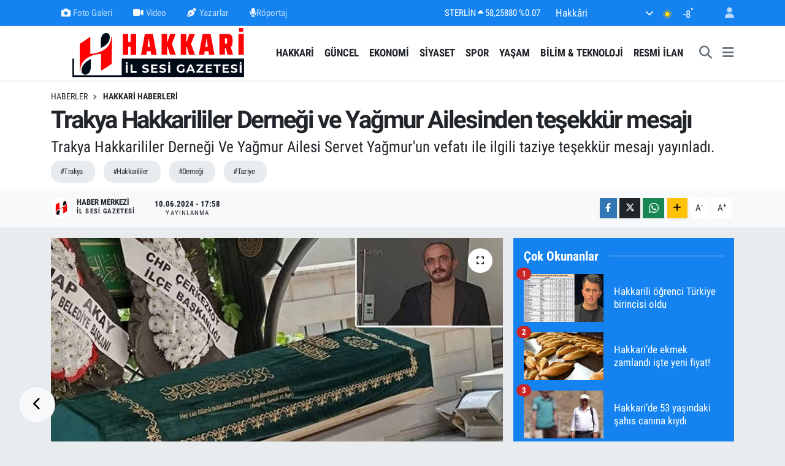

--- FILE ---
content_type: text/html; charset=UTF-8
request_url: https://www.hakkariilsesigazetesi.com/trakya-hakkarililer-dernegi-ve-yagmur-ailesinden-tesekkur-mesaji
body_size: 22322
content:
<!DOCTYPE html>
<html lang="tr" data-theme="flow">
<head>
<link rel="dns-prefetch" href="//www.hakkariilsesigazetesi.com">
<link rel="dns-prefetch" href="//hakkariilsesigazetesicom.teimg.com">
<link rel="dns-prefetch" href="//static.tebilisim.com">
<link rel="dns-prefetch" href="//cdn.p.analitik.bik.gov.tr">
<link rel="dns-prefetch" href="//www.googletagmanager.com">
<link rel="dns-prefetch" href="//pagead2.googlesyndication.com">
<link rel="dns-prefetch" href="//mc.yandex.ru">
<link rel="dns-prefetch" href="//www.facebook.com">
<link rel="dns-prefetch" href="//www.twitter.com">
<link rel="dns-prefetch" href="//www.instagram.com">
<link rel="dns-prefetch" href="//www.linkedin.com">
<link rel="dns-prefetch" href="//www.youtube.com">
<link rel="dns-prefetch" href="//api.whatsapp.com">
<link rel="dns-prefetch" href="//www.w3.org">
<link rel="dns-prefetch" href="//x.com">
<link rel="dns-prefetch" href="//pinterest.com">
<link rel="dns-prefetch" href="//t.me">
<link rel="dns-prefetch" href="//instagram.com">
<link rel="dns-prefetch" href="//facebook.com">
<link rel="dns-prefetch" href="//www.pinterest.com">
<link rel="dns-prefetch" href="//apps.apple.com">
<link rel="dns-prefetch" href="//play.google.com">
<link rel="dns-prefetch" href="//tebilisim.com">
<link rel="dns-prefetch" href="//twitter.com">
<link rel="dns-prefetch" href="//www.google.com">

    <meta charset="utf-8">
<title>Trakya Hakkarililer Derneği ve Yağmur Ailesinden teşekkür mesajı - Hakkari Haber, Hakkari Son Dakika</title>
<meta name="description" content="Trakya Hakkarililer Derneği Ve Yağmur Ailesi Servet Yağmur&#039;un vefatı ile ilgili taziye teşekkür mesajı yayınladı.">
<meta name="keywords" content="Trakya, Hakkarililer, Derneği, Taziye">
<link rel="canonical" href="https://www.hakkariilsesigazetesi.com/trakya-hakkarililer-dernegi-ve-yagmur-ailesinden-tesekkur-mesaji">
<meta name="viewport" content="width=device-width,initial-scale=1">
<meta name="X-UA-Compatible" content="IE=edge">
<meta name="robots" content="max-image-preview:large">
<meta name="theme-color" content="#1483f0">
<meta name="apple-itunes-app" content="app-id=6469620619">
<meta name="google-play-app" content="app-id=com.hakkariilsesigazetesi">
<meta name="title" content="Trakya Hakkarililer Derneği ve Yağmur Ailesinden teşekkür mesajı">
<meta name="articleSection" content="news">
<meta name="datePublished" content="2024-06-10T17:58:00+03:00">
<meta name="dateModified" content="2024-06-10T17:58:00+03:00">
<meta name="articleAuthor" content="Haber Merkezi">
<meta name="author" content="Haber Merkezi">
<meta property="og:site_name" content="Hakkari Haber, Hakkari Son Dakika">
<meta property="og:title" content="Trakya Hakkarililer Derneği ve Yağmur Ailesinden teşekkür mesajı">
<meta property="og:description" content="Trakya Hakkarililer Derneği Ve Yağmur Ailesi Servet Yağmur&#039;un vefatı ile ilgili taziye teşekkür mesajı yayınladı.">
<meta property="og:url" content="https://www.hakkariilsesigazetesi.com/trakya-hakkarililer-dernegi-ve-yagmur-ailesinden-tesekkur-mesaji">
<meta property="og:image" content="https://hakkariilsesigazetesicom.teimg.com/hakkariilsesigazetesi-com/uploads/2024/06/images-47.jpeg">
<meta property="og:type" content="article">
<meta property="og:article:published_time" content="2024-06-10T17:58:00+03:00">
<meta property="og:article:modified_time" content="2024-06-10T17:58:00+03:00">
<meta name="twitter:card" content="summary_large_image">
<meta name="twitter:site" content="@il_sesi">
<meta name="twitter:title" content="Trakya Hakkarililer Derneği ve Yağmur Ailesinden teşekkür mesajı">
<meta name="twitter:description" content="Trakya Hakkarililer Derneği Ve Yağmur Ailesi Servet Yağmur&#039;un vefatı ile ilgili taziye teşekkür mesajı yayınladı.">
<meta name="twitter:image" content="https://hakkariilsesigazetesicom.teimg.com/hakkariilsesigazetesi-com/uploads/2024/06/images-47.jpeg">
<meta name="twitter:url" content="https://www.hakkariilsesigazetesi.com/trakya-hakkarililer-dernegi-ve-yagmur-ailesinden-tesekkur-mesaji">
<link rel="shortcut icon" type="image/x-icon" href="https://hakkariilsesigazetesicom.teimg.com/hakkariilsesigazetesi-com/uploads/2023/12/favicon.ico">
<link rel="manifest" href="https://www.hakkariilsesigazetesi.com/manifest.json?v=6.6.4" />
<link rel="preload" href="https://static.tebilisim.com/flow/assets/css/font-awesome/fa-solid-900.woff2" as="font" type="font/woff2" crossorigin />
<link rel="preload" href="https://static.tebilisim.com/flow/assets/css/font-awesome/fa-brands-400.woff2" as="font" type="font/woff2" crossorigin />
<link rel="preload" href="https://static.tebilisim.com/flow/assets/css/weather-icons/font/weathericons-regular-webfont.woff2" as="font" type="font/woff2" crossorigin />
<link rel="preload" href="https://static.tebilisim.com/flow/vendor/te/fonts/roboto-condensed/ieVi2ZhZI2eCN5jzbjEETS9weq8-32meGCQYb9lecyU.woff2" as="font" type="font/woff2" crossorigin />
<link rel="preload" href="https://static.tebilisim.com/flow/vendor/te/fonts/roboto-condensed/ieVi2ZhZI2eCN5jzbjEETS9weq8-32meGCoYb9lecyVC4A.woff2" as="font" type="font/woff2" crossorigin />
<link rel="preload" href="https://static.tebilisim.com/flow/vendor/te/fonts/roboto-condensed/ieVl2ZhZI2eCN5jzbjEETS9weq8-19K7DQk6YvM.woff2" as="font" type="font/woff2" crossorigin />
<link rel="preload" href="https://static.tebilisim.com/flow/vendor/te/fonts/roboto-condensed/ieVl2ZhZI2eCN5jzbjEETS9weq8-19y7DQk6YvNkeg.woff2" as="font" type="font/woff2" crossorigin />

<link rel="preload"
	href="https://static.tebilisim.com/flow/vendor/te/fonts/roboto/KFOlCnqEu92Fr1MmEU9fBBc4AMP6lQ.woff2"
	as="font" type="font/woff2" crossorigin />
<link rel="preload"
	href="https://static.tebilisim.com/flow/vendor/te/fonts/roboto/KFOlCnqEu92Fr1MmEU9fChc4AMP6lbBP.woff2"
	as="font" type="font/woff2" crossorigin />
<link rel="preload"
	href="https://static.tebilisim.com/flow/vendor/te/fonts/roboto/KFOlCnqEu92Fr1MmWUlfBBc4AMP6lQ.woff2"
	as="font" type="font/woff2" crossorigin />
<link rel="preload"
	href="https://static.tebilisim.com/flow/vendor/te/fonts/roboto/KFOlCnqEu92Fr1MmWUlfChc4AMP6lbBP.woff2"
	as="font" type="font/woff2" crossorigin />
<link rel="preload"
	href="https://static.tebilisim.com/flow/vendor/te/fonts/roboto/KFOmCnqEu92Fr1Mu4mxKKTU1Kg.woff2"
	as="font" type="font/woff2" crossorigin />
<link rel="preload"
	href="https://static.tebilisim.com/flow/vendor/te/fonts/roboto/KFOmCnqEu92Fr1Mu7GxKKTU1Kvnz.woff2"
	as="font" type="font/woff2" crossorigin />

<link rel="preload" as="style" href="https://static.tebilisim.com/flow/vendor/te/fonts/roboto-condensed.css?v=6.6.4">
<link rel="stylesheet" href="https://static.tebilisim.com/flow/vendor/te/fonts/roboto-condensed.css?v=6.6.4">
<link rel="preload" as="style" href="https://static.tebilisim.com/flow/vendor/te/fonts/roboto.css?v=6.6.4">
<link rel="stylesheet" href="https://static.tebilisim.com/flow/vendor/te/fonts/roboto.css?v=6.6.4">

<style>:root {
        --te-link-color: #333;
        --te-link-hover-color: #000;
        --te-font: "Roboto Condensed";
        --te-secondary-font: "Roboto";
        --te-h1-font-size: 40px;
        --te-color: #1483f0;
        --te-hover-color: #d60202;
        --mm-ocd-width: 85%!important; /*  Mobil Menü Genişliği */
        --swiper-theme-color: var(--te-color)!important;
        --header-13-color: #ffc107;
    }</style><link rel="preload" as="style" href="https://static.tebilisim.com/flow/assets/vendor/bootstrap/css/bootstrap.min.css?v=6.6.4">
<link rel="stylesheet" href="https://static.tebilisim.com/flow/assets/vendor/bootstrap/css/bootstrap.min.css?v=6.6.4">
<link rel="preload" as="style" href="https://static.tebilisim.com/flow/assets/css/app6.6.4.min.css">
<link rel="stylesheet" href="https://static.tebilisim.com/flow/assets/css/app6.6.4.min.css">



<script type="application/ld+json">{"@context":"https:\/\/schema.org","@type":"WebSite","url":"https:\/\/www.hakkariilsesigazetesi.com","potentialAction":{"@type":"SearchAction","target":"https:\/\/www.hakkariilsesigazetesi.com\/arama?q={query}","query-input":"required name=query"}}</script>

<script type="application/ld+json">{"@context":"https:\/\/schema.org","@type":"NewsMediaOrganization","url":"https:\/\/www.hakkariilsesigazetesi.com","name":"Hakkari \u0130l Sesi Gazetesi","logo":"https:\/\/hakkariilsesigazetesicom.teimg.com\/hakkariilsesigazetesi-com\/uploads\/2023\/10\/hakkari-il-sesi-gazetesi-logo-3.svg","sameAs":["https:\/\/www.facebook.com\/hakkariilsesi","https:\/\/www.twitter.com\/il_sesi","https:\/\/www.linkedin.com\/in\/ilsesigazetesi\/","https:\/\/www.youtube.com\/channel\/UCIe29vfPJFbhFajjL91pbMQ","https:\/\/www.instagram.com\/hakkari_ilsesi"]}</script>

<script type="application/ld+json">{"@context":"https:\/\/schema.org","@graph":[{"@type":"SiteNavigationElement","name":"Ana Sayfa","url":"https:\/\/www.hakkariilsesigazetesi.com","@id":"https:\/\/www.hakkariilsesigazetesi.com"},{"@type":"SiteNavigationElement","name":"G\u00fcncel","url":"https:\/\/www.hakkariilsesigazetesi.com\/guncel","@id":"https:\/\/www.hakkariilsesigazetesi.com\/guncel"},{"@type":"SiteNavigationElement","name":"Ekonomi","url":"https:\/\/www.hakkariilsesigazetesi.com\/ekonomi","@id":"https:\/\/www.hakkariilsesigazetesi.com\/ekonomi"},{"@type":"SiteNavigationElement","name":"Siyaset","url":"https:\/\/www.hakkariilsesigazetesi.com\/siyaset","@id":"https:\/\/www.hakkariilsesigazetesi.com\/siyaset"},{"@type":"SiteNavigationElement","name":"E\u011fitim","url":"https:\/\/www.hakkariilsesigazetesi.com\/egitim","@id":"https:\/\/www.hakkariilsesigazetesi.com\/egitim"},{"@type":"SiteNavigationElement","name":"Sa\u011fl\u0131k","url":"https:\/\/www.hakkariilsesigazetesi.com\/saglik","@id":"https:\/\/www.hakkariilsesigazetesi.com\/saglik"},{"@type":"SiteNavigationElement","name":"Ya\u015fam","url":"https:\/\/www.hakkariilsesigazetesi.com\/yasam","@id":"https:\/\/www.hakkariilsesigazetesi.com\/yasam"},{"@type":"SiteNavigationElement","name":"D\u00fcnyadan","url":"https:\/\/www.hakkariilsesigazetesi.com\/dunyadan","@id":"https:\/\/www.hakkariilsesigazetesi.com\/dunyadan"},{"@type":"SiteNavigationElement","name":"Spor","url":"https:\/\/www.hakkariilsesigazetesi.com\/spor","@id":"https:\/\/www.hakkariilsesigazetesi.com\/spor"},{"@type":"SiteNavigationElement","name":"Bilim & Teknoloji","url":"https:\/\/www.hakkariilsesigazetesi.com\/bilim-teknoloji","@id":"https:\/\/www.hakkariilsesigazetesi.com\/bilim-teknoloji"},{"@type":"SiteNavigationElement","name":"B\u00f6lge Haberleri","url":"https:\/\/www.hakkariilsesigazetesi.com\/bolge-haberleri","@id":"https:\/\/www.hakkariilsesigazetesi.com\/bolge-haberleri"},{"@type":"SiteNavigationElement","name":"\u0130hale \u0130lanlar\u0131","url":"https:\/\/www.hakkariilsesigazetesi.com\/ihale-ilanlari","@id":"https:\/\/www.hakkariilsesigazetesi.com\/ihale-ilanlari"},{"@type":"SiteNavigationElement","name":"Resmi \u0130lan","url":"https:\/\/www.hakkariilsesigazetesi.com\/resmi-ilan","@id":"https:\/\/www.hakkariilsesigazetesi.com\/resmi-ilan"},{"@type":"SiteNavigationElement","name":"Hakkari Haberleri","url":"https:\/\/www.hakkariilsesigazetesi.com\/hakkari-haberleri","@id":"https:\/\/www.hakkariilsesigazetesi.com\/hakkari-haberleri"},{"@type":"SiteNavigationElement","name":"G\u00fcvenlik","url":"https:\/\/www.hakkariilsesigazetesi.com\/guvenlik","@id":"https:\/\/www.hakkariilsesigazetesi.com\/guvenlik"},{"@type":"SiteNavigationElement","name":"Seri \u0130lanlar","url":"https:\/\/www.hakkariilsesigazetesi.com\/seri-ilanlar","@id":"https:\/\/www.hakkariilsesigazetesi.com\/seri-ilanlar"},{"@type":"SiteNavigationElement","name":"Gizlilik S\u00f6zle\u015fmesi","url":"https:\/\/www.hakkariilsesigazetesi.com\/gizlilik-sozlesmesi","@id":"https:\/\/www.hakkariilsesigazetesi.com\/gizlilik-sozlesmesi"},{"@type":"SiteNavigationElement","name":"\u0130leti\u015fim","url":"https:\/\/www.hakkariilsesigazetesi.com\/iletisim","@id":"https:\/\/www.hakkariilsesigazetesi.com\/iletisim"},{"@type":"SiteNavigationElement","name":"Uygulamalar\u0131m\u0131z","url":"https:\/\/www.hakkariilsesigazetesi.com\/uygulamalarimiz","@id":"https:\/\/www.hakkariilsesigazetesi.com\/uygulamalarimiz"},{"@type":"SiteNavigationElement","name":"Yazarlar","url":"https:\/\/www.hakkariilsesigazetesi.com\/yazarlar","@id":"https:\/\/www.hakkariilsesigazetesi.com\/yazarlar"},{"@type":"SiteNavigationElement","name":"Foto Galeri","url":"https:\/\/www.hakkariilsesigazetesi.com\/foto-galeri","@id":"https:\/\/www.hakkariilsesigazetesi.com\/foto-galeri"},{"@type":"SiteNavigationElement","name":"Video Galeri","url":"https:\/\/www.hakkariilsesigazetesi.com\/video","@id":"https:\/\/www.hakkariilsesigazetesi.com\/video"},{"@type":"SiteNavigationElement","name":"Biyografiler","url":"https:\/\/www.hakkariilsesigazetesi.com\/biyografi","@id":"https:\/\/www.hakkariilsesigazetesi.com\/biyografi"},{"@type":"SiteNavigationElement","name":"Firma Rehberi","url":"https:\/\/www.hakkariilsesigazetesi.com\/rehber","@id":"https:\/\/www.hakkariilsesigazetesi.com\/rehber"},{"@type":"SiteNavigationElement","name":"Seri \u0130lanlar","url":"https:\/\/www.hakkariilsesigazetesi.com\/ilan","@id":"https:\/\/www.hakkariilsesigazetesi.com\/ilan"},{"@type":"SiteNavigationElement","name":"Vefatlar","url":"https:\/\/www.hakkariilsesigazetesi.com\/vefat","@id":"https:\/\/www.hakkariilsesigazetesi.com\/vefat"},{"@type":"SiteNavigationElement","name":"R\u00f6portajlar","url":"https:\/\/www.hakkariilsesigazetesi.com\/roportaj","@id":"https:\/\/www.hakkariilsesigazetesi.com\/roportaj"},{"@type":"SiteNavigationElement","name":"Anketler","url":"https:\/\/www.hakkariilsesigazetesi.com\/anketler","@id":"https:\/\/www.hakkariilsesigazetesi.com\/anketler"},{"@type":"SiteNavigationElement","name":"Merkez Bug\u00fcn, Yar\u0131n ve 1 Haftal\u0131k Hava Durumu Tahmini","url":"https:\/\/www.hakkariilsesigazetesi.com\/merkez-hava-durumu","@id":"https:\/\/www.hakkariilsesigazetesi.com\/merkez-hava-durumu"},{"@type":"SiteNavigationElement","name":"Merkez Namaz Vakitleri","url":"https:\/\/www.hakkariilsesigazetesi.com\/merkez-namaz-vakitleri","@id":"https:\/\/www.hakkariilsesigazetesi.com\/merkez-namaz-vakitleri"},{"@type":"SiteNavigationElement","name":"Puan Durumu ve Fikst\u00fcr","url":"https:\/\/www.hakkariilsesigazetesi.com\/futbol\/st-super-lig-puan-durumu-ve-fikstur","@id":"https:\/\/www.hakkariilsesigazetesi.com\/futbol\/st-super-lig-puan-durumu-ve-fikstur"}]}</script>

<script type="application/ld+json">{"@context":"https:\/\/schema.org","@type":"BreadcrumbList","itemListElement":[{"@type":"ListItem","position":1,"item":{"@type":"Thing","@id":"https:\/\/www.hakkariilsesigazetesi.com","name":"Haberler"}}]}</script>
<script type="application/ld+json">{"@context":"https:\/\/schema.org","@type":"NewsArticle","headline":"Trakya Hakkarililer Derne\u011fi ve Ya\u011fmur Ailesinden te\u015fekk\u00fcr mesaj\u0131","articleSection":"Hakkari Haberleri","dateCreated":"2024-06-10T17:58:00+03:00","datePublished":"2024-06-10T17:58:00+03:00","dateModified":"2024-06-10T17:58:00+03:00","wordCount":177,"genre":"news","mainEntityOfPage":{"@type":"WebPage","@id":"https:\/\/www.hakkariilsesigazetesi.com\/trakya-hakkarililer-dernegi-ve-yagmur-ailesinden-tesekkur-mesaji"},"articleBody":"<p>Payla\u015f\u0131lan mesajda \u015fu ifadelere yer verildi.<\/p>\r\n\r\n<p>''\u00dclke genelinde insanlara, hem\u015fehrilerine ve dostlar\u0131na vermi\u015f oldu\u011fu fedak\u00e2r hizmet ve \u00e7al\u0131\u015fmalar\u0131ndan dolay\u0131 herkesin takdirini kazanan, herkese&nbsp; sevgili olan&nbsp; Servet Ya\u011fmur&nbsp;'umuzun vefat\u0131 dolay\u0131s\u0131yla ;Taziyemize kat\u0131larak bizlere teselli kayna\u011f\u0131 olan akraba, hem\u015feri ve dostlar\u0131m\u0131za,Yurti\u00e7i ve yurtd\u0131\u015f\u0131ndan telefon veya sosyal medya sayfalar\u0131ndan bizlere ula\u015farak ba\u015fsa\u011fl\u0131\u011f\u0131 dile\u011finde bulunan herkese,Trakya b\u00f6lgesi \u00c7erkezk\u00f6y&nbsp; Halk\u0131na, kamu m\u00fclki&nbsp; &nbsp;idare amirlerine, ve personellerine ,&nbsp;&nbsp;Sivil toplum kurulu\u015flar\u0131 y\u00f6netimleri ve \u00fcyelerine , T\u00fcm siyasi partilerin idarecileri ve \u00fcyelerine, Yurdun de\u011fi\u015fik kentlerinden taziyemize i\u015ftirak eden Akraba ve dostlar\u0131m\u0131za,Te\u015fekk\u00fcr ve \u015f\u00fckranlar\u0131m\u0131z\u0131 sunuyoruz.Ayr\u0131ca ;Hakk\u00e2ri, Van y\u00f6relerimizde ikamet Eden halk\u0131m\u0131za ve \u00dclke geneli t\u00fcm Dost ve Hem\u015fehrilerimize Ac\u0131m\u0131z\u0131 bizlerle payla\u015farak Teselli&nbsp; kayna\u011f\u0131 olduklar\u0131ndan dolay\u0131. Te\u015fekk\u00fcr ve \u015f\u00fckranlar\u0131m\u0131z\u0131 sunuyoruz.'<\/p>","description":"Trakya Hakkarililer Derne\u011fi Ve Ya\u011fmur Ailesi Servet Ya\u011fmur'un vefat\u0131 ile ilgili taziye te\u015fekk\u00fcr mesaj\u0131 yay\u0131nlad\u0131.","inLanguage":"tr-TR","keywords":["Trakya","Hakkarililer","Derne\u011fi","Taziye"],"image":{"@type":"ImageObject","url":"https:\/\/hakkariilsesigazetesicom.teimg.com\/crop\/1280x720\/hakkariilsesigazetesi-com\/uploads\/2024\/06\/images-47.jpeg","width":"1280","height":"720","caption":"Trakya Hakkarililer Derne\u011fi ve Ya\u011fmur Ailesinden te\u015fekk\u00fcr mesaj\u0131"},"publishingPrinciples":"https:\/\/www.hakkariilsesigazetesi.com\/gizlilik-sozlesmesi","isFamilyFriendly":"http:\/\/schema.org\/True","isAccessibleForFree":"http:\/\/schema.org\/True","publisher":{"@type":"Organization","name":"Hakkari \u0130l Sesi Gazetesi","image":"https:\/\/hakkariilsesigazetesicom.teimg.com\/hakkariilsesigazetesi-com\/uploads\/2023\/10\/hakkari-il-sesi-gazetesi-logo-3.svg","logo":{"@type":"ImageObject","url":"https:\/\/hakkariilsesigazetesicom.teimg.com\/hakkariilsesigazetesi-com\/uploads\/2023\/10\/hakkari-il-sesi-gazetesi-logo-3.svg","width":"640","height":"375"}},"author":{"@type":"Person","name":"Haber Merkezi","honorificPrefix":"","jobTitle":"","url":null}}</script>




<script>!function(){var t=document.createElement("script");t.setAttribute("src",'https://cdn.p.analitik.bik.gov.tr/tracker'+(typeof Intl!=="undefined"?(typeof (Intl||"").PluralRules!=="undefined"?'1':typeof Promise!=="undefined"?'2':typeof MutationObserver!=='undefined'?'3':'4'):'4')+'.js'),t.setAttribute("data-website-id","b07418d4-4820-4dec-869b-8ec2e7d18842"),t.setAttribute("data-host-url",'//b07418d4-4820-4dec-869b-8ec2e7d18842.collector.p.analitik.bik.gov.tr'),document.head.appendChild(t)}();</script>
<meta name="msvalidate.01" content="E925123915811CAFFED4BAC1EE6B04D2" />
<meta name="author" content="Hakkari Haber">
<meta name="publisher" content="Hakkari Haber">
<meta name="yandex-verification" content="2a615611a4017112" />
<meta name="p:domain_verify" content="097ddfba44e80acc72d38e8f97e28ed8"/>
<meta name="google-adsense-account" content="ca-pub-4705578800231945">
<link rel="icon" type="image/x-icon" href="https://hakkariilsesigazetesicom.teimg.com/hakkariilsesigazetesi-com/uploads/2023/10/favicon.ico">
<link rel="apple-touch-icon" sizes="64x64" href="https://hakkariilsesigazetesicom.teimg.com/hakkariilsesigazetesi-com/uploads/2023/10/favicon.ico">
<meta name="keywords" content="Hakkari, Hakkari Haber, Hakkari Haberleri, Hakkari Son Dakika, Hakkari Yerel Haberler, Hakkari Spor Haberleri, Hakkari Belediye Haberleri, Hakkari Video Haber, Hakkari Foto Galeri, Hakkari Güncel">



<script async data-cfasync="false"
	src="https://www.googletagmanager.com/gtag/js?id=G-2WQZ8T37MD"></script>
<script data-cfasync="false">
	window.dataLayer = window.dataLayer || [];
	  function gtag(){dataLayer.push(arguments);}
	  gtag('js', new Date());
	  gtag('config', 'G-2WQZ8T37MD');
</script>




</head>




<body class="d-flex flex-column min-vh-100">

    <div data-pagespeed="true"><script async src="https://pagead2.googlesyndication.com/pagead/js/adsbygoogle.js?client=ca-pub-4705578800231945"
     crossorigin="anonymous"></script>
     
<!-- Yandex.Metrika counter -->
<script type="text/javascript" >
   (function(m,e,t,r,i,k,a){m[i]=m[i]||function(){(m[i].a=m[i].a||[]).push(arguments)};
   m[i].l=1*new Date();
   for (var j = 0; j < document.scripts.length; j++) {if (document.scripts[j].src === r) { return; }}
   k=e.createElement(t),a=e.getElementsByTagName(t)[0],k.async=1,k.src=r,a.parentNode.insertBefore(k,a)})
   (window, document, "script", "https://mc.yandex.ru/metrika/tag.js", "ym");

   ym(95428439, "init", {
        clickmap:true,
        trackLinks:true,
        accurateTrackBounce:true,
        webvisor:true
   });
</script>
<noscript><div><img src="https://mc.yandex.ru/watch/95428439" alt="yandex" style="position:absolute; left:-9999px;" alt="" /></div>
</noscript><!-- /Yandex.Metrika counter --></div>
    

    <header class="header-4">
    <div class="top-header d-none d-lg-block">
        <div class="container">
            <div class="d-flex justify-content-between align-items-center">

                <ul  class="top-menu nav small sticky-top">
        <li class="nav-item   ">
        <a href="/foto-galeri" class="nav-link pe-3" target="_self" title="Foto Galeri"><i class="fa fa-camera me-1 text-light mr-1"></i>Foto Galeri</a>
        
    </li>
        <li class="nav-item   ">
        <a href="/video" class="nav-link pe-3" target="_self" title="Video"><i class="fa fa-video me-1 text-light mr-1"></i>Video</a>
        
    </li>
        <li class="nav-item   ">
        <a href="/yazarlar" class="nav-link pe-3" target="_self" title="Yazarlar"><i class="fa fa-pen-nib me-1 text-light mr-1"></i>Yazarlar</a>
        
    </li>
        <li class="nav-item   ">
        <a href="https://www.hakkariilsesigazetesi.com/roportaj" class="nav-link pe-3" target="_self" title="Röportaj"><i class="fa-solid fa-microphone text-light mr-1"></i>Röportaj</a>
        
    </li>
    </ul>


                                    <div class="position-relative overflow-hidden ms-auto text-end" style="height: 36px;">
                        <!-- PİYASALAR -->
        <div class="newsticker mini small">
        <ul class="newsticker__list list-unstyled" data-header="4">
            <li class="newsticker__item col dolar">DOLAR
                <span class="text-success"><i class="fa fa-caret-up"></i></span>
                <span class="value">43,30030</span>
                <span class="text-success">%0.05</span>
            </li>
            <li class="newsticker__item col euro">EURO
                <span class="text-success"><i class="fa fa-caret-up"></i></span>
                <span class="value">50,80510</span>
                <span class="text-success">%0.03</span>
            </li>
            <li class="newsticker__item col euro">STERLİN
                <span class="text-success"><i class="fa fa-caret-up"></i></span>
                <span class="value">58,25880</span>
                <span class="text-success">%0.07</span>
            </li>
            <li class="newsticker__item col altin">G.ALTIN
                <span class="text-success"><i class="fa fa-caret-up"></i></span>
                <span class="value">6773,79000</span>
                <span class="text-success">%2.51</span>
            </li>
            <li class="newsticker__item col bist">BİST100
                <span class="text-success"><i class="fa fa-caret-minus"></i></span>
                <span class="value">12.806,00</span>
                <span class="text-success">%0</span>
            </li>
            <li class="newsticker__item col btc">BITCOIN
                <span class="text-danger"><i class="fa fa-caret-down"></i></span>
                <span class="value">89.358,65</span>
                <span class="text-danger">%-2.93</span>
            </li>
        </ul>
    </div>
    

                    </div>
                    <div class="d-flex justify-content-end align-items-center text-light ms-4 weather-widget mini">
                        <!-- HAVA DURUMU -->

<input type="hidden" name="widget_setting_weathercity" value="37.57444000,43.74083000" />

            <div class="weather d-none d-xl-block me-2" data-header="4">
            <div class="custom-selectbox text-white" onclick="toggleDropdown(this)" style="width: 100%">
    <div class="d-flex justify-content-between align-items-center">
        <span style="">Hakkâri</span>
        <i class="fas fa-chevron-down" style="font-size: 14px"></i>
    </div>
    <ul class="bg-white text-dark overflow-widget" style="min-height: 100px; max-height: 300px">
                        <li>
            <a href="https://www.hakkariilsesigazetesi.com/hakkari-cukurca-hava-durumu" title="Çukurca Hava Durumu" class="text-dark">
                Çukurca
            </a>
        </li>
                        <li>
            <a href="https://www.hakkariilsesigazetesi.com/hakkari-derecik-hava-durumu" title="Derecik Hava Durumu" class="text-dark">
                Derecik
            </a>
        </li>
                        <li>
            <a href="https://www.hakkariilsesigazetesi.com/hakkari-hava-durumu" title="Hakkâri Hava Durumu" class="text-dark">
                Hakkâri
            </a>
        </li>
                        <li>
            <a href="https://www.hakkariilsesigazetesi.com/hakkari-semdinli-hava-durumu" title="Şemdinli Hava Durumu" class="text-dark">
                Şemdinli
            </a>
        </li>
                        <li>
            <a href="https://www.hakkariilsesigazetesi.com/hakkari-yuksekova-hava-durumu" title="Yüksekova Hava Durumu" class="text-dark">
                Yüksekova
            </a>
        </li>
            </ul>
</div>

        </div>
        <div class="d-none d-xl-block" data-header="4">
            <span class="lead me-2">
                <img src="//cdn.weatherapi.com/weather/64x64/day/113.png" class="condition" width="26" height="26" alt="-8" />
            </span>
            <span class="degree text-white">-8</span><sup class="text-white">°</sup>
        </div>
    
<div data-location='{"city":"TUXX0014"}' class="d-none"></div>


                    </div>
                                <ul class="nav ms-4">
                    <li class="nav-item ms-2"><a class="nav-link pe-0" href="/member/login" title="Üyelik Girişi" target="_blank"><i class="fa fa-user"></i></a></li>
                </ul>
            </div>
        </div>
    </div>
    <nav class="main-menu navbar navbar-expand-lg bg-white shadow-sm py-1">
        <div class="container">
            <div class="d-lg-none">
                <a href="#menu" title="Ana Menü"><i class="fa fa-bars fa-lg"></i></a>
            </div>
            <div>
                                <a class="navbar-brand me-0" href="/" title="Hakkari Haber, Hakkari Son Dakika">
                    <img src="https://hakkariilsesigazetesicom.teimg.com/hakkariilsesigazetesi-com/uploads/2023/10/hakkari-il-sesi-gazetesi-logo-3.svg" alt="Hakkari Haber, Hakkari Son Dakika" width="400" height="40" class="light-mode img-fluid flow-logo">
<img src="https://hakkariilsesigazetesicom.teimg.com/hakkariilsesigazetesi-com/uploads/2023/10/hakkari-il-sesi-gazetesi-logo-3.svg" alt="Hakkari Haber, Hakkari Son Dakika" width="400" height="40" class="dark-mode img-fluid flow-logo d-none">

                </a>
                            </div>
            <div class="d-none d-lg-block">
                <ul  class="nav fw-semibold">
        <li class="nav-item   ">
        <a href="/hakkari-haberleri" class="nav-link nav-link text-dark" target="_self" title="HAKKARİ">HAKKARİ</a>
        
    </li>
        <li class="nav-item   ">
        <a href="/guncel" class="nav-link nav-link text-dark" target="_self" title="GÜNCEL">GÜNCEL</a>
        
    </li>
        <li class="nav-item   ">
        <a href="/ekonomi" class="nav-link nav-link text-dark" target="_self" title="EKONOMİ">EKONOMİ</a>
        
    </li>
        <li class="nav-item   ">
        <a href="/siyaset" class="nav-link nav-link text-dark" target="_self" title="SİYASET">SİYASET</a>
        
    </li>
        <li class="nav-item   ">
        <a href="/spor" class="nav-link nav-link text-dark" target="_self" title="SPOR">SPOR</a>
        
    </li>
        <li class="nav-item   ">
        <a href="/yasam" class="nav-link nav-link text-dark" target="_self" title="YAŞAM">YAŞAM</a>
        
    </li>
        <li class="nav-item   ">
        <a href="/bilim-teknoloji" class="nav-link nav-link text-dark" target="_self" title="BİLİM &amp; TEKNOLOJİ">BİLİM &amp; TEKNOLOJİ</a>
        
    </li>
        <li class="nav-item   ">
        <a href="/resmi-ilan" class="nav-link nav-link text-dark" target="_self" title="RESMİ İLAN">RESMİ İLAN</a>
        
    </li>
    </ul>

            </div>
            <ul class="navigation-menu nav d-flex align-items-center">
                <li class="nav-item">
                    <a href="/arama" class="nav-link" title="Ara">
                        <i class="fa fa-search fa-lg text-secondary"></i>
                    </a>
                </li>
                
                <li class="nav-item dropdown d-none d-lg-block position-static">
                    <a class="nav-link p-0 ms-2 text-secondary" data-bs-toggle="dropdown" href="#" aria-haspopup="true" aria-expanded="false" title="Ana Menü"><i class="fa fa-bars fa-lg"></i></a>
                    <div class="mega-menu dropdown-menu dropdown-menu-end text-capitalize shadow-lg border-0 rounded-0">

    <div class="row g-3 small p-3">

                <div class="col">
            <div class="extra-sections bg-light p-3 border">
                <a href="https://www.hakkariilsesigazetesi.com/hakkari-nobetci-eczaneler" title="Hakkâri Nöbetçi Eczaneler" class="d-block border-bottom pb-2 mb-2" target="_self"><i class="fa-solid fa-capsules me-2"></i>Hakkâri Nöbetçi Eczaneler</a>
<a href="https://www.hakkariilsesigazetesi.com/hakkari-hava-durumu" title="Hakkâri Hava Durumu" class="d-block border-bottom pb-2 mb-2" target="_self"><i class="fa-solid fa-cloud-sun me-2"></i>Hakkâri Hava Durumu</a>
<a href="https://www.hakkariilsesigazetesi.com/hakkari-namaz-vakitleri" title="Hakkâri Namaz Vakitleri" class="d-block border-bottom pb-2 mb-2" target="_self"><i class="fa-solid fa-mosque me-2"></i>Hakkâri Namaz Vakitleri</a>
<a href="https://www.hakkariilsesigazetesi.com/hakkari-trafik-durumu" title="Hakkâri Trafik Yoğunluk Haritası" class="d-block border-bottom pb-2 mb-2" target="_self"><i class="fa-solid fa-car me-2"></i>Hakkâri Trafik Yoğunluk Haritası</a>
<a href="https://www.hakkariilsesigazetesi.com/futbol/super-lig-puan-durumu-ve-fikstur" title="Süper Lig Puan Durumu ve Fikstür" class="d-block border-bottom pb-2 mb-2" target="_self"><i class="fa-solid fa-chart-bar me-2"></i>Süper Lig Puan Durumu ve Fikstür</a>
<a href="https://www.hakkariilsesigazetesi.com/tum-mansetler" title="Tüm Manşetler" class="d-block border-bottom pb-2 mb-2" target="_self"><i class="fa-solid fa-newspaper me-2"></i>Tüm Manşetler</a>
<a href="https://www.hakkariilsesigazetesi.com/sondakika-haberleri" title="Son Dakika Haberleri" class="d-block border-bottom pb-2 mb-2" target="_self"><i class="fa-solid fa-bell me-2"></i>Son Dakika Haberleri</a>

            </div>
        </div>
        
        <div class="col">
        <a href="/bilim-teknoloji" class="d-block border-bottom  pb-2 mb-2" target="_self" title="Bilim &amp; Teknoloji">Bilim &amp; Teknoloji</a>
            <a href="/dunyadan" class="d-block border-bottom  pb-2 mb-2" target="_self" title="Dünyadan">Dünyadan</a>
            <a href="/egitim" class="d-block border-bottom  pb-2 mb-2" target="_self" title="Eğitim">Eğitim</a>
            <a href="/ekonomi" class="d-block border-bottom  pb-2 mb-2" target="_self" title="Ekonomi">Ekonomi</a>
            <a href="/guncel" class="d-block border-bottom  pb-2 mb-2" target="_self" title="Güncel">Güncel</a>
            <a href="/hakkari-haberleri" class="d-block border-bottom  pb-2 mb-2" target="_self" title="Hakkari Haberleri">Hakkari Haberleri</a>
            <a href="/ihale-ilanlari" class="d-block  pb-2 mb-2" target="_self" title="İhale İlanları">İhale İlanları</a>
        </div><div class="col">
            <a href="/saglik" class="d-block border-bottom  pb-2 mb-2" target="_self" title="Sağlık">Sağlık</a>
            <a href="/siyaset" class="d-block border-bottom  pb-2 mb-2" target="_self" title="Siyaset">Siyaset</a>
            <a href="/spor" class="d-block border-bottom  pb-2 mb-2" target="_self" title="Spor">Spor</a>
            <a href="/yasam" class="d-block border-bottom  pb-2 mb-2" target="_self" title="Yaşam">Yaşam</a>
            <a href="/bolge-haberleri" class="d-block border-bottom  pb-2 mb-2" target="_self" title="Yerel Haberler">Yerel Haberler</a>
        </div>


    </div>

    <div class="p-3 bg-light">
                <a class="me-3"
            href="https://www.facebook.com/hakkariilsesi" target="_blank" rel="nofollow noreferrer noopener"><i class="fab fa-facebook me-2 text-navy"></i> Facebook</a>
                        <a class="me-3"
            href="https://www.twitter.com/il_sesi" target="_blank" rel="nofollow noreferrer noopener"><i class="fab fa-x-twitter "></i> Twitter</a>
                        <a class="me-3"
            href="https://www.instagram.com/hakkari_ilsesi" target="_blank" rel="nofollow noreferrer noopener"><i class="fab fa-instagram me-2 text-magenta"></i> Instagram</a>
                        <a class="me-3"
            href="https://www.linkedin.com/in/ilsesigazetesi/" target="_blank" rel="nofollow noreferrer noopener"><i class="fab fa-linkedin me-2 text-navy"></i> Linkedin</a>
                        <a class="me-3"
            href="https://www.youtube.com/channel/UCIe29vfPJFbhFajjL91pbMQ" target="_blank" rel="nofollow noreferrer noopener"><i class="fab fa-youtube me-2 text-danger"></i> Youtube</a>
                                                <a class="" href="https://api.whatsapp.com/send?phone=905313325030" title="Whatsapp" rel="nofollow noreferrer noopener"><i
            class="fab fa-whatsapp me-2 text-navy"></i> WhatsApp İhbar Hattı</a>    </div>

    <div class="mega-menu-footer p-2 bg-te-color">
        <a class="dropdown-item text-white" href="/kunye" title="Künye / İletişim"><i class="fa fa-id-card me-2"></i> Künye / İletişim</a>
        <a class="dropdown-item text-white" href="/iletisim" title="Bize Ulaşın"><i class="fa fa-envelope me-2"></i> Bize Ulaşın</a>
        <a class="dropdown-item text-white" href="/rss-baglantilari" title="RSS Bağlantıları"><i class="fa fa-rss me-2"></i> RSS Bağlantıları</a>
        <a class="dropdown-item text-white" href="/member/login" title="Üyelik Girişi"><i class="fa fa-user me-2"></i> Üyelik Girişi</a>
    </div>


</div>

                </li>
            </ul>
        </div>
    </nav>
    <ul  class="mobile-categories d-lg-none list-inline bg-white">
        <li class="list-inline-item">
        <a href="/hakkari-haberleri" class="text-dark" target="_self" title="HAKKARİ">
                HAKKARİ
        </a>
    </li>
        <li class="list-inline-item">
        <a href="/guncel" class="text-dark" target="_self" title="GÜNCEL">
                GÜNCEL
        </a>
    </li>
        <li class="list-inline-item">
        <a href="/ekonomi" class="text-dark" target="_self" title="EKONOMİ">
                EKONOMİ
        </a>
    </li>
        <li class="list-inline-item">
        <a href="/siyaset" class="text-dark" target="_self" title="SİYASET">
                SİYASET
        </a>
    </li>
        <li class="list-inline-item">
        <a href="/spor" class="text-dark" target="_self" title="SPOR">
                SPOR
        </a>
    </li>
        <li class="list-inline-item">
        <a href="/yasam" class="text-dark" target="_self" title="YAŞAM">
                YAŞAM
        </a>
    </li>
        <li class="list-inline-item">
        <a href="/bilim-teknoloji" class="text-dark" target="_self" title="BİLİM &amp; TEKNOLOJİ">
                BİLİM &amp; TEKNOLOJİ
        </a>
    </li>
        <li class="list-inline-item">
        <a href="/resmi-ilan" class="text-dark" target="_self" title="RESMİ İLAN">
                RESMİ İLAN
        </a>
    </li>
    </ul>


</header>






<main class="single overflow-hidden" style="min-height: 300px">

            
    
    <div class="infinite" data-show-advert="1">

    

    <div class="infinite-item d-block" data-id="21835" data-category-id="26" data-reference="TE\Archive\Models\Archive" data-json-url="/service/json/featured-infinite.json">

        

        <div class="post-header pt-3 bg-white">

    <div class="container">

        
        <nav class="meta-category d-flex justify-content-lg-start" style="--bs-breadcrumb-divider: url(&#34;data:image/svg+xml,%3Csvg xmlns='http://www.w3.org/2000/svg' width='8' height='8'%3E%3Cpath d='M2.5 0L1 1.5 3.5 4 1 6.5 2.5 8l4-4-4-4z' fill='%236c757d'/%3E%3C/svg%3E&#34;);" aria-label="breadcrumb">
        <ol class="breadcrumb mb-0">
            <li class="breadcrumb-item"><a href="https://www.hakkariilsesigazetesi.com" class="breadcrumb_link" target="_self">Haberler</a></li>
            <li class="breadcrumb-item active fw-bold" aria-current="page"><a href="/hakkari-haberleri" target="_self" class="breadcrumb_link text-dark" title="Hakkari Haberleri">Hakkari Haberleri</a></li>
        </ol>
</nav>

        <h1 class="h2 fw-bold text-lg-start headline my-2" itemprop="headline">Trakya Hakkarililer Derneği ve Yağmur Ailesinden teşekkür mesajı</h1>
        
        <h2 class="lead text-lg-start text-dark my-2 description" itemprop="description">Trakya Hakkarililer Derneği Ve Yağmur Ailesi Servet Yağmur&#039;un vefatı ile ilgili taziye teşekkür mesajı yayınladı.</h2>
        
        <div class="news-tags">
        <a href="https://www.hakkariilsesigazetesi.com/haberleri/trakya" title="Trakya" class="news-tags__link" rel="nofollow">#Trakya</a>
        <a href="https://www.hakkariilsesigazetesi.com/haberleri/hakkarililer" title="Hakkarililer" class="news-tags__link" rel="nofollow">#Hakkarililer</a>
        <a href="https://www.hakkariilsesigazetesi.com/haberleri/dernegi" title="Derneği" class="news-tags__link" rel="nofollow">#Derneği</a>
        <a href="https://www.hakkariilsesigazetesi.com/haberleri/taziye" title="Taziye" class="news-tags__link" rel="nofollow">#Taziye</a>
    </div>

    </div>

    <div class="bg-light py-1">
        <div class="container d-flex justify-content-between align-items-center">

            <div class="meta-author">
            <a href="/muhabir/2/haber-merkezi" class="d-flex" title="Haber Merkezi" target="_self">
            <img class="me-2 rounded-circle" width="34" height="34" src="https://hakkariilsesigazetesicom.teimg.com/hakkariilsesigazetesi-com/uploads/2023/11/users/h-5.jpg"
                loading="lazy" alt="Haber Merkezi">
            <div class="me-3 flex-column align-items-center justify-content-center">
                <div class="fw-bold text-dark">Haber Merkezi</div>
                <div class="info text-dark">Editör</div>
            </div>
        </a>
    
    <div class="box">
    <time class="fw-bold">10.06.2024 - 17:58</time>
    <span class="info">Yayınlanma</span>
</div>

    
    
    

</div>


            <div class="share-area justify-content-end align-items-center d-none d-lg-flex">

    <div class="mobile-share-button-container mb-2 d-block d-md-none">
    <button
        class="btn btn-primary btn-sm rounded-0 shadow-sm w-100"
        onclick="handleMobileShare(event, 'Trakya Hakkarililer Derneği ve Yağmur Ailesinden teşekkür mesajı', 'https://www.hakkariilsesigazetesi.com/trakya-hakkarililer-dernegi-ve-yagmur-ailesinden-tesekkur-mesaji')"
        title="Paylaş"
    >
        <i class="fas fa-share-alt me-2"></i>Paylaş
    </button>
</div>

<div class="social-buttons-new d-none d-md-flex justify-content-between">
    <a
        href="https://www.facebook.com/sharer/sharer.php?u=https%3A%2F%2Fwww.hakkariilsesigazetesi.com%2Ftrakya-hakkarililer-dernegi-ve-yagmur-ailesinden-tesekkur-mesaji"
        onclick="initiateDesktopShare(event, 'facebook')"
        class="btn btn-primary btn-sm rounded-0 shadow-sm me-1"
        title="Facebook'ta Paylaş"
        data-platform="facebook"
        data-share-url="https://www.hakkariilsesigazetesi.com/trakya-hakkarililer-dernegi-ve-yagmur-ailesinden-tesekkur-mesaji"
        data-share-title="Trakya Hakkarililer Derneği ve Yağmur Ailesinden teşekkür mesajı"
        rel="noreferrer nofollow noopener external"
    >
        <i class="fab fa-facebook-f"></i>
    </a>

    <a
        href="https://x.com/intent/tweet?url=https%3A%2F%2Fwww.hakkariilsesigazetesi.com%2Ftrakya-hakkarililer-dernegi-ve-yagmur-ailesinden-tesekkur-mesaji&text=Trakya+Hakkarililer+Derne%C4%9Fi+ve+Ya%C4%9Fmur+Ailesinden+te%C5%9Fekk%C3%BCr+mesaj%C4%B1"
        onclick="initiateDesktopShare(event, 'twitter')"
        class="btn btn-dark btn-sm rounded-0 shadow-sm me-1"
        title="X'de Paylaş"
        data-platform="twitter"
        data-share-url="https://www.hakkariilsesigazetesi.com/trakya-hakkarililer-dernegi-ve-yagmur-ailesinden-tesekkur-mesaji"
        data-share-title="Trakya Hakkarililer Derneği ve Yağmur Ailesinden teşekkür mesajı"
        rel="noreferrer nofollow noopener external"
    >
        <i class="fab fa-x-twitter text-white"></i>
    </a>

    <a
        href="https://api.whatsapp.com/send?text=Trakya+Hakkarililer+Derne%C4%9Fi+ve+Ya%C4%9Fmur+Ailesinden+te%C5%9Fekk%C3%BCr+mesaj%C4%B1+-+https%3A%2F%2Fwww.hakkariilsesigazetesi.com%2Ftrakya-hakkarililer-dernegi-ve-yagmur-ailesinden-tesekkur-mesaji"
        onclick="initiateDesktopShare(event, 'whatsapp')"
        class="btn btn-success btn-sm rounded-0 btn-whatsapp shadow-sm me-1"
        title="Whatsapp'ta Paylaş"
        data-platform="whatsapp"
        data-share-url="https://www.hakkariilsesigazetesi.com/trakya-hakkarililer-dernegi-ve-yagmur-ailesinden-tesekkur-mesaji"
        data-share-title="Trakya Hakkarililer Derneği ve Yağmur Ailesinden teşekkür mesajı"
        rel="noreferrer nofollow noopener external"
    >
        <i class="fab fa-whatsapp fa-lg"></i>
    </a>

    <div class="dropdown">
        <button class="dropdownButton btn btn-sm rounded-0 btn-warning border-none shadow-sm me-1" type="button" data-bs-toggle="dropdown" name="socialDropdownButton" title="Daha Fazla">
            <i id="icon" class="fa fa-plus"></i>
        </button>

        <ul class="dropdown-menu dropdown-menu-end border-0 rounded-1 shadow">
            <li>
                <a
                    href="https://www.linkedin.com/sharing/share-offsite/?url=https%3A%2F%2Fwww.hakkariilsesigazetesi.com%2Ftrakya-hakkarililer-dernegi-ve-yagmur-ailesinden-tesekkur-mesaji"
                    class="dropdown-item"
                    onclick="initiateDesktopShare(event, 'linkedin')"
                    data-platform="linkedin"
                    data-share-url="https://www.hakkariilsesigazetesi.com/trakya-hakkarililer-dernegi-ve-yagmur-ailesinden-tesekkur-mesaji"
                    data-share-title="Trakya Hakkarililer Derneği ve Yağmur Ailesinden teşekkür mesajı"
                    rel="noreferrer nofollow noopener external"
                    title="Linkedin"
                >
                    <i class="fab fa-linkedin text-primary me-2"></i>Linkedin
                </a>
            </li>
            <li>
                <a
                    href="https://pinterest.com/pin/create/button/?url=https%3A%2F%2Fwww.hakkariilsesigazetesi.com%2Ftrakya-hakkarililer-dernegi-ve-yagmur-ailesinden-tesekkur-mesaji&description=Trakya+Hakkarililer+Derne%C4%9Fi+ve+Ya%C4%9Fmur+Ailesinden+te%C5%9Fekk%C3%BCr+mesaj%C4%B1&media="
                    class="dropdown-item"
                    onclick="initiateDesktopShare(event, 'pinterest')"
                    data-platform="pinterest"
                    data-share-url="https://www.hakkariilsesigazetesi.com/trakya-hakkarililer-dernegi-ve-yagmur-ailesinden-tesekkur-mesaji"
                    data-share-title="Trakya Hakkarililer Derneği ve Yağmur Ailesinden teşekkür mesajı"
                    rel="noreferrer nofollow noopener external"
                    title="Pinterest"
                >
                    <i class="fab fa-pinterest text-danger me-2"></i>Pinterest
                </a>
            </li>
            <li>
                <a
                    href="https://t.me/share/url?url=https%3A%2F%2Fwww.hakkariilsesigazetesi.com%2Ftrakya-hakkarililer-dernegi-ve-yagmur-ailesinden-tesekkur-mesaji&text=Trakya+Hakkarililer+Derne%C4%9Fi+ve+Ya%C4%9Fmur+Ailesinden+te%C5%9Fekk%C3%BCr+mesaj%C4%B1"
                    class="dropdown-item"
                    onclick="initiateDesktopShare(event, 'telegram')"
                    data-platform="telegram"
                    data-share-url="https://www.hakkariilsesigazetesi.com/trakya-hakkarililer-dernegi-ve-yagmur-ailesinden-tesekkur-mesaji"
                    data-share-title="Trakya Hakkarililer Derneği ve Yağmur Ailesinden teşekkür mesajı"
                    rel="noreferrer nofollow noopener external"
                    title="Telegram"
                >
                    <i class="fab fa-telegram-plane text-primary me-2"></i>Telegram
                </a>
            </li>
            <li class="border-0">
                <a class="dropdown-item" href="javascript:void(0)" onclick="printContent(event)" title="Yazdır">
                    <i class="fas fa-print text-dark me-2"></i>
                    Yazdır
                </a>
            </li>
            <li class="border-0">
                <a class="dropdown-item" href="javascript:void(0)" onclick="copyURL(event, 'https://www.hakkariilsesigazetesi.com/trakya-hakkarililer-dernegi-ve-yagmur-ailesinden-tesekkur-mesaji')" rel="noreferrer nofollow noopener external" title="Bağlantıyı Kopyala">
                    <i class="fas fa-link text-dark me-2"></i>
                    Kopyala
                </a>
            </li>
        </ul>
    </div>
</div>

<script>
    var shareableModelId = 21835;
    var shareableModelClass = 'TE\\Archive\\Models\\Archive';

    function shareCount(id, model, platform, url) {
        fetch("https://www.hakkariilsesigazetesi.com/sharecount", {
            method: 'POST',
            headers: {
                'Content-Type': 'application/json',
                'X-CSRF-TOKEN': document.querySelector('meta[name="csrf-token"]')?.getAttribute('content')
            },
            body: JSON.stringify({ id, model, platform, url })
        }).catch(err => console.error('Share count fetch error:', err));
    }

    function goSharePopup(url, title, width = 600, height = 400) {
        const left = (screen.width - width) / 2;
        const top = (screen.height - height) / 2;
        window.open(
            url,
            title,
            `width=${width},height=${height},left=${left},top=${top},resizable=yes,scrollbars=yes`
        );
    }

    async function handleMobileShare(event, title, url) {
        event.preventDefault();

        if (shareableModelId && shareableModelClass) {
            shareCount(shareableModelId, shareableModelClass, 'native_mobile_share', url);
        }

        const isAndroidWebView = navigator.userAgent.includes('Android') && !navigator.share;

        if (isAndroidWebView) {
            window.location.href = 'androidshare://paylas?title=' + encodeURIComponent(title) + '&url=' + encodeURIComponent(url);
            return;
        }

        if (navigator.share) {
            try {
                await navigator.share({ title: title, url: url });
            } catch (error) {
                if (error.name !== 'AbortError') {
                    console.error('Web Share API failed:', error);
                }
            }
        } else {
            alert("Bu cihaz paylaşımı desteklemiyor.");
        }
    }

    function initiateDesktopShare(event, platformOverride = null) {
        event.preventDefault();
        const anchor = event.currentTarget;
        const platform = platformOverride || anchor.dataset.platform;
        const webShareUrl = anchor.href;
        const contentUrl = anchor.dataset.shareUrl || webShareUrl;

        if (shareableModelId && shareableModelClass && platform) {
            shareCount(shareableModelId, shareableModelClass, platform, contentUrl);
        }

        goSharePopup(webShareUrl, platform ? platform.charAt(0).toUpperCase() + platform.slice(1) : "Share");
    }

    function copyURL(event, urlToCopy) {
        event.preventDefault();
        navigator.clipboard.writeText(urlToCopy).then(() => {
            alert('Bağlantı panoya kopyalandı!');
        }).catch(err => {
            console.error('Could not copy text: ', err);
            try {
                const textArea = document.createElement("textarea");
                textArea.value = urlToCopy;
                textArea.style.position = "fixed";
                document.body.appendChild(textArea);
                textArea.focus();
                textArea.select();
                document.execCommand('copy');
                document.body.removeChild(textArea);
                alert('Bağlantı panoya kopyalandı!');
            } catch (fallbackErr) {
                console.error('Fallback copy failed:', fallbackErr);
            }
        });
    }

    function printContent(event) {
        event.preventDefault();

        const triggerElement = event.currentTarget;
        const contextContainer = triggerElement.closest('.infinite-item') || document;

        const header      = contextContainer.querySelector('.post-header');
        const media       = contextContainer.querySelector('.news-section .col-lg-8 .inner, .news-section .col-lg-8 .ratio, .news-section .col-lg-8 iframe');
        const articleBody = contextContainer.querySelector('.article-text');

        if (!header && !media && !articleBody) {
            window.print();
            return;
        }

        let printHtml = '';
        
        if (header) {
            const titleEl = header.querySelector('h1');
            const descEl  = header.querySelector('.description, h2.lead');

            let cleanHeaderHtml = '<div class="printed-header">';
            if (titleEl) cleanHeaderHtml += titleEl.outerHTML;
            if (descEl)  cleanHeaderHtml += descEl.outerHTML;
            cleanHeaderHtml += '</div>';

            printHtml += cleanHeaderHtml;
        }

        if (media) {
            printHtml += media.outerHTML;
        }

        if (articleBody) {
            const articleClone = articleBody.cloneNode(true);
            articleClone.querySelectorAll('.post-flash').forEach(function (el) {
                el.parentNode.removeChild(el);
            });
            printHtml += articleClone.outerHTML;
        }
        const iframe = document.createElement('iframe');
        iframe.style.position = 'fixed';
        iframe.style.right = '0';
        iframe.style.bottom = '0';
        iframe.style.width = '0';
        iframe.style.height = '0';
        iframe.style.border = '0';
        document.body.appendChild(iframe);

        const frameWindow = iframe.contentWindow || iframe;
        const title = document.title || 'Yazdır';
        const headStyles = Array.from(document.querySelectorAll('link[rel="stylesheet"], style'))
            .map(el => el.outerHTML)
            .join('');

        iframe.onload = function () {
            try {
                frameWindow.focus();
                frameWindow.print();
            } finally {
                setTimeout(function () {
                    document.body.removeChild(iframe);
                }, 1000);
            }
        };

        const doc = frameWindow.document;
        doc.open();
        doc.write(`
            <!doctype html>
            <html lang="tr">
                <head>
<link rel="dns-prefetch" href="//www.hakkariilsesigazetesi.com">
<link rel="dns-prefetch" href="//hakkariilsesigazetesicom.teimg.com">
<link rel="dns-prefetch" href="//static.tebilisim.com">
<link rel="dns-prefetch" href="//cdn.p.analitik.bik.gov.tr">
<link rel="dns-prefetch" href="//www.googletagmanager.com">
<link rel="dns-prefetch" href="//pagead2.googlesyndication.com">
<link rel="dns-prefetch" href="//mc.yandex.ru">
<link rel="dns-prefetch" href="//www.facebook.com">
<link rel="dns-prefetch" href="//www.twitter.com">
<link rel="dns-prefetch" href="//www.instagram.com">
<link rel="dns-prefetch" href="//www.linkedin.com">
<link rel="dns-prefetch" href="//www.youtube.com">
<link rel="dns-prefetch" href="//api.whatsapp.com">
<link rel="dns-prefetch" href="//www.w3.org">
<link rel="dns-prefetch" href="//x.com">
<link rel="dns-prefetch" href="//pinterest.com">
<link rel="dns-prefetch" href="//t.me">
<link rel="dns-prefetch" href="//instagram.com">
<link rel="dns-prefetch" href="//facebook.com">
<link rel="dns-prefetch" href="//www.pinterest.com">
<link rel="dns-prefetch" href="//apps.apple.com">
<link rel="dns-prefetch" href="//play.google.com">
<link rel="dns-prefetch" href="//tebilisim.com">
<link rel="dns-prefetch" href="//twitter.com">
<link rel="dns-prefetch" href="//www.google.com">
                    <meta charset="utf-8">
                    <title>${title}</title>
                    ${headStyles}
                    <style>
                        html, body {
                            margin: 0;
                            padding: 0;
                            background: #ffffff;
                        }
                        .printed-article {
                            margin: 0;
                            padding: 20px;
                            box-shadow: none;
                            background: #ffffff;
                        }
                    </style>
                </head>
                <body>
                    <div class="printed-article">
                        ${printHtml}
                    </div>
                </body>
            </html>
        `);
        doc.close();
    }

    var dropdownButton = document.querySelector('.dropdownButton');
    if (dropdownButton) {
        var icon = dropdownButton.querySelector('#icon');
        var parentDropdown = dropdownButton.closest('.dropdown');
        if (parentDropdown && icon) {
            parentDropdown.addEventListener('show.bs.dropdown', function () {
                icon.classList.remove('fa-plus');
                icon.classList.add('fa-minus');
            });
            parentDropdown.addEventListener('hide.bs.dropdown', function () {
                icon.classList.remove('fa-minus');
                icon.classList.add('fa-plus');
            });
        }
    }
</script>

    
        
            <a href="#" title="Metin boyutunu küçült" class="te-textDown btn btn-sm btn-white rounded-0 me-1">A<sup>-</sup></a>
            <a href="#" title="Metin boyutunu büyüt" class="te-textUp btn btn-sm btn-white rounded-0 me-1">A<sup>+</sup></a>

            
        

    
</div>



        </div>


    </div>


</div>




        <div class="container g-0 g-sm-4">

            <div class="news-section overflow-hidden mt-lg-3">
                <div class="row g-3">
                    <div class="col-lg-8">

                        <div class="inner">
    <a href="https://hakkariilsesigazetesicom.teimg.com/crop/1280x720/hakkariilsesigazetesi-com/uploads/2024/06/images-47.jpeg" class="position-relative d-block" data-fancybox>
                        <div class="zoom-in-out m-3">
            <i class="fa fa-expand" style="font-size: 14px"></i>
        </div>
        <img class="img-fluid" src="https://hakkariilsesigazetesicom.teimg.com/crop/1280x720/hakkariilsesigazetesi-com/uploads/2024/06/images-47.jpeg" alt="Trakya Hakkarililer Derneği ve Yağmur Ailesinden teşekkür mesajı" width="860" height="504" loading="eager" fetchpriority="high" decoding="async" style="width:100%; aspect-ratio: 860 / 504;" />
            </a>
</div>





                        <div class="d-flex d-lg-none justify-content-between align-items-center p-2">

    <div class="mobile-share-button-container mb-2 d-block d-md-none">
    <button
        class="btn btn-primary btn-sm rounded-0 shadow-sm w-100"
        onclick="handleMobileShare(event, 'Trakya Hakkarililer Derneği ve Yağmur Ailesinden teşekkür mesajı', 'https://www.hakkariilsesigazetesi.com/trakya-hakkarililer-dernegi-ve-yagmur-ailesinden-tesekkur-mesaji')"
        title="Paylaş"
    >
        <i class="fas fa-share-alt me-2"></i>Paylaş
    </button>
</div>

<div class="social-buttons-new d-none d-md-flex justify-content-between">
    <a
        href="https://www.facebook.com/sharer/sharer.php?u=https%3A%2F%2Fwww.hakkariilsesigazetesi.com%2Ftrakya-hakkarililer-dernegi-ve-yagmur-ailesinden-tesekkur-mesaji"
        onclick="initiateDesktopShare(event, 'facebook')"
        class="btn btn-primary btn-sm rounded-0 shadow-sm me-1"
        title="Facebook'ta Paylaş"
        data-platform="facebook"
        data-share-url="https://www.hakkariilsesigazetesi.com/trakya-hakkarililer-dernegi-ve-yagmur-ailesinden-tesekkur-mesaji"
        data-share-title="Trakya Hakkarililer Derneği ve Yağmur Ailesinden teşekkür mesajı"
        rel="noreferrer nofollow noopener external"
    >
        <i class="fab fa-facebook-f"></i>
    </a>

    <a
        href="https://x.com/intent/tweet?url=https%3A%2F%2Fwww.hakkariilsesigazetesi.com%2Ftrakya-hakkarililer-dernegi-ve-yagmur-ailesinden-tesekkur-mesaji&text=Trakya+Hakkarililer+Derne%C4%9Fi+ve+Ya%C4%9Fmur+Ailesinden+te%C5%9Fekk%C3%BCr+mesaj%C4%B1"
        onclick="initiateDesktopShare(event, 'twitter')"
        class="btn btn-dark btn-sm rounded-0 shadow-sm me-1"
        title="X'de Paylaş"
        data-platform="twitter"
        data-share-url="https://www.hakkariilsesigazetesi.com/trakya-hakkarililer-dernegi-ve-yagmur-ailesinden-tesekkur-mesaji"
        data-share-title="Trakya Hakkarililer Derneği ve Yağmur Ailesinden teşekkür mesajı"
        rel="noreferrer nofollow noopener external"
    >
        <i class="fab fa-x-twitter text-white"></i>
    </a>

    <a
        href="https://api.whatsapp.com/send?text=Trakya+Hakkarililer+Derne%C4%9Fi+ve+Ya%C4%9Fmur+Ailesinden+te%C5%9Fekk%C3%BCr+mesaj%C4%B1+-+https%3A%2F%2Fwww.hakkariilsesigazetesi.com%2Ftrakya-hakkarililer-dernegi-ve-yagmur-ailesinden-tesekkur-mesaji"
        onclick="initiateDesktopShare(event, 'whatsapp')"
        class="btn btn-success btn-sm rounded-0 btn-whatsapp shadow-sm me-1"
        title="Whatsapp'ta Paylaş"
        data-platform="whatsapp"
        data-share-url="https://www.hakkariilsesigazetesi.com/trakya-hakkarililer-dernegi-ve-yagmur-ailesinden-tesekkur-mesaji"
        data-share-title="Trakya Hakkarililer Derneği ve Yağmur Ailesinden teşekkür mesajı"
        rel="noreferrer nofollow noopener external"
    >
        <i class="fab fa-whatsapp fa-lg"></i>
    </a>

    <div class="dropdown">
        <button class="dropdownButton btn btn-sm rounded-0 btn-warning border-none shadow-sm me-1" type="button" data-bs-toggle="dropdown" name="socialDropdownButton" title="Daha Fazla">
            <i id="icon" class="fa fa-plus"></i>
        </button>

        <ul class="dropdown-menu dropdown-menu-end border-0 rounded-1 shadow">
            <li>
                <a
                    href="https://www.linkedin.com/sharing/share-offsite/?url=https%3A%2F%2Fwww.hakkariilsesigazetesi.com%2Ftrakya-hakkarililer-dernegi-ve-yagmur-ailesinden-tesekkur-mesaji"
                    class="dropdown-item"
                    onclick="initiateDesktopShare(event, 'linkedin')"
                    data-platform="linkedin"
                    data-share-url="https://www.hakkariilsesigazetesi.com/trakya-hakkarililer-dernegi-ve-yagmur-ailesinden-tesekkur-mesaji"
                    data-share-title="Trakya Hakkarililer Derneği ve Yağmur Ailesinden teşekkür mesajı"
                    rel="noreferrer nofollow noopener external"
                    title="Linkedin"
                >
                    <i class="fab fa-linkedin text-primary me-2"></i>Linkedin
                </a>
            </li>
            <li>
                <a
                    href="https://pinterest.com/pin/create/button/?url=https%3A%2F%2Fwww.hakkariilsesigazetesi.com%2Ftrakya-hakkarililer-dernegi-ve-yagmur-ailesinden-tesekkur-mesaji&description=Trakya+Hakkarililer+Derne%C4%9Fi+ve+Ya%C4%9Fmur+Ailesinden+te%C5%9Fekk%C3%BCr+mesaj%C4%B1&media="
                    class="dropdown-item"
                    onclick="initiateDesktopShare(event, 'pinterest')"
                    data-platform="pinterest"
                    data-share-url="https://www.hakkariilsesigazetesi.com/trakya-hakkarililer-dernegi-ve-yagmur-ailesinden-tesekkur-mesaji"
                    data-share-title="Trakya Hakkarililer Derneği ve Yağmur Ailesinden teşekkür mesajı"
                    rel="noreferrer nofollow noopener external"
                    title="Pinterest"
                >
                    <i class="fab fa-pinterest text-danger me-2"></i>Pinterest
                </a>
            </li>
            <li>
                <a
                    href="https://t.me/share/url?url=https%3A%2F%2Fwww.hakkariilsesigazetesi.com%2Ftrakya-hakkarililer-dernegi-ve-yagmur-ailesinden-tesekkur-mesaji&text=Trakya+Hakkarililer+Derne%C4%9Fi+ve+Ya%C4%9Fmur+Ailesinden+te%C5%9Fekk%C3%BCr+mesaj%C4%B1"
                    class="dropdown-item"
                    onclick="initiateDesktopShare(event, 'telegram')"
                    data-platform="telegram"
                    data-share-url="https://www.hakkariilsesigazetesi.com/trakya-hakkarililer-dernegi-ve-yagmur-ailesinden-tesekkur-mesaji"
                    data-share-title="Trakya Hakkarililer Derneği ve Yağmur Ailesinden teşekkür mesajı"
                    rel="noreferrer nofollow noopener external"
                    title="Telegram"
                >
                    <i class="fab fa-telegram-plane text-primary me-2"></i>Telegram
                </a>
            </li>
            <li class="border-0">
                <a class="dropdown-item" href="javascript:void(0)" onclick="printContent(event)" title="Yazdır">
                    <i class="fas fa-print text-dark me-2"></i>
                    Yazdır
                </a>
            </li>
            <li class="border-0">
                <a class="dropdown-item" href="javascript:void(0)" onclick="copyURL(event, 'https://www.hakkariilsesigazetesi.com/trakya-hakkarililer-dernegi-ve-yagmur-ailesinden-tesekkur-mesaji')" rel="noreferrer nofollow noopener external" title="Bağlantıyı Kopyala">
                    <i class="fas fa-link text-dark me-2"></i>
                    Kopyala
                </a>
            </li>
        </ul>
    </div>
</div>

<script>
    var shareableModelId = 21835;
    var shareableModelClass = 'TE\\Archive\\Models\\Archive';

    function shareCount(id, model, platform, url) {
        fetch("https://www.hakkariilsesigazetesi.com/sharecount", {
            method: 'POST',
            headers: {
                'Content-Type': 'application/json',
                'X-CSRF-TOKEN': document.querySelector('meta[name="csrf-token"]')?.getAttribute('content')
            },
            body: JSON.stringify({ id, model, platform, url })
        }).catch(err => console.error('Share count fetch error:', err));
    }

    function goSharePopup(url, title, width = 600, height = 400) {
        const left = (screen.width - width) / 2;
        const top = (screen.height - height) / 2;
        window.open(
            url,
            title,
            `width=${width},height=${height},left=${left},top=${top},resizable=yes,scrollbars=yes`
        );
    }

    async function handleMobileShare(event, title, url) {
        event.preventDefault();

        if (shareableModelId && shareableModelClass) {
            shareCount(shareableModelId, shareableModelClass, 'native_mobile_share', url);
        }

        const isAndroidWebView = navigator.userAgent.includes('Android') && !navigator.share;

        if (isAndroidWebView) {
            window.location.href = 'androidshare://paylas?title=' + encodeURIComponent(title) + '&url=' + encodeURIComponent(url);
            return;
        }

        if (navigator.share) {
            try {
                await navigator.share({ title: title, url: url });
            } catch (error) {
                if (error.name !== 'AbortError') {
                    console.error('Web Share API failed:', error);
                }
            }
        } else {
            alert("Bu cihaz paylaşımı desteklemiyor.");
        }
    }

    function initiateDesktopShare(event, platformOverride = null) {
        event.preventDefault();
        const anchor = event.currentTarget;
        const platform = platformOverride || anchor.dataset.platform;
        const webShareUrl = anchor.href;
        const contentUrl = anchor.dataset.shareUrl || webShareUrl;

        if (shareableModelId && shareableModelClass && platform) {
            shareCount(shareableModelId, shareableModelClass, platform, contentUrl);
        }

        goSharePopup(webShareUrl, platform ? platform.charAt(0).toUpperCase() + platform.slice(1) : "Share");
    }

    function copyURL(event, urlToCopy) {
        event.preventDefault();
        navigator.clipboard.writeText(urlToCopy).then(() => {
            alert('Bağlantı panoya kopyalandı!');
        }).catch(err => {
            console.error('Could not copy text: ', err);
            try {
                const textArea = document.createElement("textarea");
                textArea.value = urlToCopy;
                textArea.style.position = "fixed";
                document.body.appendChild(textArea);
                textArea.focus();
                textArea.select();
                document.execCommand('copy');
                document.body.removeChild(textArea);
                alert('Bağlantı panoya kopyalandı!');
            } catch (fallbackErr) {
                console.error('Fallback copy failed:', fallbackErr);
            }
        });
    }

    function printContent(event) {
        event.preventDefault();

        const triggerElement = event.currentTarget;
        const contextContainer = triggerElement.closest('.infinite-item') || document;

        const header      = contextContainer.querySelector('.post-header');
        const media       = contextContainer.querySelector('.news-section .col-lg-8 .inner, .news-section .col-lg-8 .ratio, .news-section .col-lg-8 iframe');
        const articleBody = contextContainer.querySelector('.article-text');

        if (!header && !media && !articleBody) {
            window.print();
            return;
        }

        let printHtml = '';
        
        if (header) {
            const titleEl = header.querySelector('h1');
            const descEl  = header.querySelector('.description, h2.lead');

            let cleanHeaderHtml = '<div class="printed-header">';
            if (titleEl) cleanHeaderHtml += titleEl.outerHTML;
            if (descEl)  cleanHeaderHtml += descEl.outerHTML;
            cleanHeaderHtml += '</div>';

            printHtml += cleanHeaderHtml;
        }

        if (media) {
            printHtml += media.outerHTML;
        }

        if (articleBody) {
            const articleClone = articleBody.cloneNode(true);
            articleClone.querySelectorAll('.post-flash').forEach(function (el) {
                el.parentNode.removeChild(el);
            });
            printHtml += articleClone.outerHTML;
        }
        const iframe = document.createElement('iframe');
        iframe.style.position = 'fixed';
        iframe.style.right = '0';
        iframe.style.bottom = '0';
        iframe.style.width = '0';
        iframe.style.height = '0';
        iframe.style.border = '0';
        document.body.appendChild(iframe);

        const frameWindow = iframe.contentWindow || iframe;
        const title = document.title || 'Yazdır';
        const headStyles = Array.from(document.querySelectorAll('link[rel="stylesheet"], style'))
            .map(el => el.outerHTML)
            .join('');

        iframe.onload = function () {
            try {
                frameWindow.focus();
                frameWindow.print();
            } finally {
                setTimeout(function () {
                    document.body.removeChild(iframe);
                }, 1000);
            }
        };

        const doc = frameWindow.document;
        doc.open();
        doc.write(`
            <!doctype html>
            <html lang="tr">
                <head>
<link rel="dns-prefetch" href="//www.hakkariilsesigazetesi.com">
<link rel="dns-prefetch" href="//hakkariilsesigazetesicom.teimg.com">
<link rel="dns-prefetch" href="//static.tebilisim.com">
<link rel="dns-prefetch" href="//cdn.p.analitik.bik.gov.tr">
<link rel="dns-prefetch" href="//www.googletagmanager.com">
<link rel="dns-prefetch" href="//pagead2.googlesyndication.com">
<link rel="dns-prefetch" href="//mc.yandex.ru">
<link rel="dns-prefetch" href="//www.facebook.com">
<link rel="dns-prefetch" href="//www.twitter.com">
<link rel="dns-prefetch" href="//www.instagram.com">
<link rel="dns-prefetch" href="//www.linkedin.com">
<link rel="dns-prefetch" href="//www.youtube.com">
<link rel="dns-prefetch" href="//api.whatsapp.com">
<link rel="dns-prefetch" href="//www.w3.org">
<link rel="dns-prefetch" href="//x.com">
<link rel="dns-prefetch" href="//pinterest.com">
<link rel="dns-prefetch" href="//t.me">
<link rel="dns-prefetch" href="//instagram.com">
<link rel="dns-prefetch" href="//facebook.com">
<link rel="dns-prefetch" href="//www.pinterest.com">
<link rel="dns-prefetch" href="//apps.apple.com">
<link rel="dns-prefetch" href="//play.google.com">
<link rel="dns-prefetch" href="//tebilisim.com">
<link rel="dns-prefetch" href="//twitter.com">
<link rel="dns-prefetch" href="//www.google.com">
                    <meta charset="utf-8">
                    <title>${title}</title>
                    ${headStyles}
                    <style>
                        html, body {
                            margin: 0;
                            padding: 0;
                            background: #ffffff;
                        }
                        .printed-article {
                            margin: 0;
                            padding: 20px;
                            box-shadow: none;
                            background: #ffffff;
                        }
                    </style>
                </head>
                <body>
                    <div class="printed-article">
                        ${printHtml}
                    </div>
                </body>
            </html>
        `);
        doc.close();
    }

    var dropdownButton = document.querySelector('.dropdownButton');
    if (dropdownButton) {
        var icon = dropdownButton.querySelector('#icon');
        var parentDropdown = dropdownButton.closest('.dropdown');
        if (parentDropdown && icon) {
            parentDropdown.addEventListener('show.bs.dropdown', function () {
                icon.classList.remove('fa-plus');
                icon.classList.add('fa-minus');
            });
            parentDropdown.addEventListener('hide.bs.dropdown', function () {
                icon.classList.remove('fa-minus');
                icon.classList.add('fa-plus');
            });
        }
    }
</script>

    
        
        <div class="google-news share-are text-end">

            <a href="#" title="Metin boyutunu küçült" class="te-textDown btn btn-sm btn-white rounded-0 me-1">A<sup>-</sup></a>
            <a href="#" title="Metin boyutunu büyüt" class="te-textUp btn btn-sm btn-white rounded-0 me-1">A<sup>+</sup></a>

            
        </div>
        

    
</div>


                        <div class="card border-0 rounded-0 mb-3">
                            <div class="article-text container-padding" data-text-id="21835" property="articleBody">
                                
                                <p>Paylaşılan mesajda şu ifadelere yer verildi.</p>

<p>''Ülke genelinde insanlara, hemşehrilerine ve dostlarına vermiş olduğu fedakâr hizmet ve çalışmalarından dolayı herkesin takdirini kazanan, herkese&nbsp; sevgili olan&nbsp; Servet Yağmur&nbsp;'umuzun vefatı dolayısıyla ;Taziyemize katılarak bizlere teselli kaynağı olan akraba, hemşeri ve dostlarımıza,Yurtiçi ve yurtdışından telefon veya sosyal medya sayfalarından bizlere ulaşarak başsağlığı dileğinde bulunan herkese,Trakya bölgesi Çerkezköy&nbsp; Halkına, kamu mülki&nbsp; &nbsp;idare amirlerine, ve personellerine ,&nbsp;&nbsp;Sivil toplum kuruluşları yönetimleri ve üyelerine , Tüm siyasi partilerin idarecileri ve üyelerine, Yurdun değişik kentlerinden taziyemize iştirak eden Akraba ve dostlarımıza,Teşekkür ve şükranlarımızı sunuyoruz.Ayrıca ;Hakkâri, Van yörelerimizde ikamet Eden halkımıza ve Ülke geneli tüm Dost ve Hemşehrilerimize Acımızı bizlerle paylaşarak Teselli&nbsp; kaynağı olduklarından dolayı. Teşekkür ve şükranlarımızı sunuyoruz.'</p><div class="article-source py-3 small border-top ">
                        <span class="reporter-name"><strong>Muhabir: </strong>Haber Merkezi</span>
            </div>

                                                                
                            </div>
                        </div>

                        <div class="editors-choice my-3">
        <div class="row g-2">
                            <div class="col-12">
                    <a class="d-block bg-te-color p-1" href="/hakkaride-kan-bagisi-kampanyasi-devam-ediyor" title="Hakkari’de kan bağışı kampanyası devam ediyor" target="_self">
                        <div class="row g-1 align-items-center">
                            <div class="col-5 col-sm-3">
                                <img src="https://hakkariilsesigazetesicom.teimg.com/crop/250x150/hakkariilsesigazetesi-com/uploads/2026/01/2-1535.JPG" loading="lazy" width="860" height="504"
                                    alt="Hakkari’de kan bağışı kampanyası devam ediyor" class="img-fluid">
                            </div>
                            <div class="col-7 col-sm-9">
                                <div class="post-flash-heading p-2 text-white">
                                    <span class="mini-title d-none d-md-inline">Editörün Seçtiği</span>
                                    <div class="h4 title-3-line mb-0 fw-bold lh-sm">
                                        Hakkari’de kan bağışı kampanyası devam ediyor
                                    </div>
                                </div>
                            </div>
                        </div>
                    </a>
                </div>
                            <div class="col-12">
                    <a class="d-block bg-te-color p-1" href="/hakkaride-dondurucu-soguklar-hayati-felc-etti" title="Hakkari’de dondurucu soğuklar hayatı felç etti" target="_self">
                        <div class="row g-1 align-items-center">
                            <div class="col-5 col-sm-3">
                                <img src="https://hakkariilsesigazetesicom.teimg.com/crop/250x150/hakkariilsesigazetesi-com/uploads/2026/01/1-2254.jpg" loading="lazy" width="860" height="504"
                                    alt="Hakkari’de dondurucu soğuklar hayatı felç etti" class="img-fluid">
                            </div>
                            <div class="col-7 col-sm-9">
                                <div class="post-flash-heading p-2 text-white">
                                    <span class="mini-title d-none d-md-inline">Editörün Seçtiği</span>
                                    <div class="h4 title-3-line mb-0 fw-bold lh-sm">
                                        Hakkari’de dondurucu soğuklar hayatı felç etti
                                    </div>
                                </div>
                            </div>
                        </div>
                    </a>
                </div>
                            <div class="col-12">
                    <a class="d-block bg-te-color p-1" href="/hakkari-cukurca-yolunda-heyelan-yol-ulasima-kapandi" title="Hakkari–Çukurca  yolunda heyelan; yol ulaşıma kapandı" target="_self">
                        <div class="row g-1 align-items-center">
                            <div class="col-5 col-sm-3">
                                <img src="https://hakkariilsesigazetesicom.teimg.com/crop/250x150/hakkariilsesigazetesi-com/uploads/2026/01/il-1.jpg" loading="lazy" width="860" height="504"
                                    alt="Hakkari–Çukurca  yolunda heyelan; yol ulaşıma kapandı" class="img-fluid">
                            </div>
                            <div class="col-7 col-sm-9">
                                <div class="post-flash-heading p-2 text-white">
                                    <span class="mini-title d-none d-md-inline">Editörün Seçtiği</span>
                                    <div class="h4 title-3-line mb-0 fw-bold lh-sm">
                                        Hakkari–Çukurca  yolunda heyelan; yol ulaşıma kapandı
                                    </div>
                                </div>
                            </div>
                        </div>
                    </a>
                </div>
                    </div>
    </div>





                        <div class="author-box my-3 p-3 bg-white">
        <div class="d-flex">
            <div class="flex-shrink-0">
                <a href="/muhabir/2/haber-merkezi" title="Haber Merkezi">
                    <img class="img-fluid rounded-circle" width="96" height="96"
                        src="https://hakkariilsesigazetesicom.teimg.com/hakkariilsesigazetesi-com/uploads/2023/11/users/h-5.jpg" loading="lazy"
                        alt="Haber Merkezi">
                </a>
            </div>
            <div class="flex-grow-1 align-self-center ms-3">
                <div class="text-dark small text-uppercase">Editör Hakkında</div>
                <div class="h4"><a href="/muhabir/2/haber-merkezi" title="Haber Merkezi">Haber Merkezi</a></div>
                <div class="text-secondary small show-all-text mb-2"></div>

                <div class="social-buttons d-flex justify-content-start">
                                            <a href="/cdn-cgi/l/email-protection#a5cccbc3cae5cdc4cecec4d7ccccc9d6c0d6ccc2c4dfc0d1c0d6cc8bc6cac8" class="btn btn-outline-dark btn-sm me-1 rounded-1" title="E-Mail" target="_blank"><i class="fa fa-envelope"></i></a>
                                                                <a href="https://www.facebook.com/profile.php?id=100091862910376" class="btn btn-outline-primary btn-sm me-1 rounded-1" title="Facebook" target="_blank"><i class="fab fa-facebook-f"></i></a>
                                                                <a href="https://www.twitter.com/il_sesi" class="btn btn-outline-dark btn-sm me-1 rounded-1" title="Twitter" target="_blank"><i class="fab fa-x-twitter"></i></a>
                                                                <a href="https://instagram.com/hakkari_ilsesi" class="btn btn-outline-purple btn-sm me-1 rounded-1 " title="Instagram" target="_blank"><i class="fab fa-instagram"></i></a>
                                                                <a href="https://www.linkedin.com/in/ilsesigazetesi/" class="btn btn-outline-info btn-sm me-1 rounded-1" title="Linkedin" target="_blank"><i class="fab fa-linkedin"></i></a>
                                                                <a href="https://www.youtube.com/channel/UCIe29vfPJFbhFajjL91pbMQ" class="btn btn-outline-danger btn-sm me-1 rounded-1" title="Youtube" target="_blank"><i class="fab fa-youtube"></i></a>
                                    </div>

            </div>
        </div>
    </div>





                        <div class="related-news my-3 bg-white p-3">
    <div class="section-title d-flex mb-3 align-items-center">
        <div class="h2 lead flex-shrink-1 text-te-color m-0 text-nowrap fw-bold">Bunlar da ilginizi çekebilir</div>
        <div class="flex-grow-1 title-line ms-3"></div>
    </div>
    <div class="row g-3">
                <div class="col-6 col-lg-4">
            <a href="/mardinli-gencler-hakkaride-kayak-ile-tanisti" title="Mardinli gençler Hakkari’de kayak ile tanıştı" target="_self">
                <img class="img-fluid" src="https://hakkariilsesigazetesicom.teimg.com/crop/250x150/hakkariilsesigazetesi-com/uploads/2026/01/1-2259.jpg" width="860" height="504" alt="Mardinli gençler Hakkari’de kayak ile tanıştı"></a>
                <h3 class="h5 mt-1">
                    <a href="/mardinli-gencler-hakkaride-kayak-ile-tanisti" title="Mardinli gençler Hakkari’de kayak ile tanıştı" target="_self">Mardinli gençler Hakkari’de kayak ile tanıştı</a>
                </h3>
            </a>
        </div>
                <div class="col-6 col-lg-4">
            <a href="/hakkaride-dondurucu-soguklar-enerji-hatlarini-patlatti" title="Hakkari’de dondurucu soğuklar enerji hatlarını patlattı" target="_self">
                <img class="img-fluid" src="https://hakkariilsesigazetesicom.teimg.com/crop/250x150/hakkariilsesigazetesi-com/uploads/2025/12/hakkari-38.jpg" width="860" height="504" alt="Hakkari’de dondurucu soğuklar enerji hatlarını patlattı"></a>
                <h3 class="h5 mt-1">
                    <a href="/hakkaride-dondurucu-soguklar-enerji-hatlarini-patlatti" title="Hakkari’de dondurucu soğuklar enerji hatlarını patlattı" target="_self">Hakkari’de dondurucu soğuklar enerji hatlarını patlattı</a>
                </h3>
            </a>
        </div>
                <div class="col-6 col-lg-4">
            <a href="/demir-ailesinden-taziye-tesekkur-mesaji-1" title="Demir Ailesinden taziye  teşekkür mesajı" target="_self">
                <img class="img-fluid" src="https://hakkariilsesigazetesicom.teimg.com/crop/250x150/hakkariilsesigazetesi-com/uploads/2026/01/c008d763-7edc-4555-bdbd-91e73052b30a.png" width="860" height="504" alt="Demir Ailesinden taziye  teşekkür mesajı"></a>
                <h3 class="h5 mt-1">
                    <a href="/demir-ailesinden-taziye-tesekkur-mesaji-1" title="Demir Ailesinden taziye  teşekkür mesajı" target="_self">Demir Ailesinden taziye  teşekkür mesajı</a>
                </h3>
            </a>
        </div>
                <div class="col-6 col-lg-4">
            <a href="/hakkaride-kan-bagisi-kampanyasi-devam-ediyor" title="Hakkari’de kan bağışı kampanyası devam ediyor" target="_self">
                <img class="img-fluid" src="https://hakkariilsesigazetesicom.teimg.com/crop/250x150/hakkariilsesigazetesi-com/uploads/2026/01/2-1535.JPG" width="860" height="504" alt="Hakkari’de kan bağışı kampanyası devam ediyor"></a>
                <h3 class="h5 mt-1">
                    <a href="/hakkaride-kan-bagisi-kampanyasi-devam-ediyor" title="Hakkari’de kan bağışı kampanyası devam ediyor" target="_self">Hakkari’de kan bağışı kampanyası devam ediyor</a>
                </h3>
            </a>
        </div>
                <div class="col-6 col-lg-4">
            <a href="/turk-egitim-sen-hakkari-subesinden-bayrak-aciklamasi" title="Türk Eğitim-Sen Hakkâri Şubesinden Bayrak açıklaması" target="_self">
                <img class="img-fluid" src="https://hakkariilsesigazetesicom.teimg.com/crop/250x150/hakkariilsesigazetesi-com/uploads/2026/01/9bf9293f-7919-4202-9113-dffb9a5b7c40.png" width="860" height="504" alt="Türk Eğitim-Sen Hakkâri Şubesinden Bayrak açıklaması"></a>
                <h3 class="h5 mt-1">
                    <a href="/turk-egitim-sen-hakkari-subesinden-bayrak-aciklamasi" title="Türk Eğitim-Sen Hakkâri Şubesinden Bayrak açıklaması" target="_self">Türk Eğitim-Sen Hakkâri Şubesinden Bayrak açıklaması</a>
                </h3>
            </a>
        </div>
                <div class="col-6 col-lg-4">
            <a href="/hakkari-belediyesinden-cati-karlari-icin-uyari" title="Hakkari Belediyesi’nden çatı karları için uyarı" target="_self">
                <img class="img-fluid" src="https://hakkariilsesigazetesicom.teimg.com/crop/250x150/hakkariilsesigazetesi-com/uploads/2026/01/1-2257.jpg" width="860" height="504" alt="Hakkari Belediyesi’nden çatı karları için uyarı"></a>
                <h3 class="h5 mt-1">
                    <a href="/hakkari-belediyesinden-cati-karlari-icin-uyari" title="Hakkari Belediyesi’nden çatı karları için uyarı" target="_self">Hakkari Belediyesi’nden çatı karları için uyarı</a>
                </h3>
            </a>
        </div>
            </div>
</div>


                        

                                                    <div id="comments" class="bg-white mb-3 p-3">

    
    <div>
        <div class="section-title d-flex mb-3 align-items-center">
            <div class="h2 lead flex-shrink-1 text-te-color m-0 text-nowrap fw-bold">Yorumlar </div>
            <div class="flex-grow-1 title-line ms-3"></div>
        </div>


        <form method="POST" action="https://www.hakkariilsesigazetesi.com/comments/add" accept-charset="UTF-8" id="form_21835"><input name="_token" type="hidden" value="uL7pgd34v56l5teLiWoTNkdKO5eXqCgS5Jl5sFYt">
        <div id="nova_honeypot_RvmJCzNS6NGnoq4J_wrap" style="display: none" aria-hidden="true">
        <input id="nova_honeypot_RvmJCzNS6NGnoq4J"
               name="nova_honeypot_RvmJCzNS6NGnoq4J"
               type="text"
               value=""
                              autocomplete="nope"
               tabindex="-1">
        <input name="valid_from"
               type="text"
               value="[base64]"
                              autocomplete="off"
               tabindex="-1">
    </div>
        <input name="reference_id" type="hidden" value="21835">
        <input name="reference_type" type="hidden" value="TE\Archive\Models\Archive">
        <input name="parent_id" type="hidden" value="0">


        <div class="form-row">
            <div class="form-group mb-3">
                <textarea class="form-control" rows="3" placeholder="Yorumlarınızı ve düşüncelerinizi bizimle paylaşın" required name="body" cols="50"></textarea>
            </div>
            <div class="form-group mb-3">
                <input class="form-control" placeholder="Adınız soyadınız" required name="name" type="text">
            </div>


                        <div class="col-12 mb-3">
                <div class="g-recaptcha" data-sitekey="6LeQ738pAAAAAFB58lS-5LmKExkbM6_zIBF2x6BP" id="captcha" name="captcha"></div>
            </div>
            
            <div class="form-group mb-3">
                <button type="submit" class="btn btn-te-color add-comment" data-id="21835" data-reference="TE\Archive\Models\Archive">
                    <span class="spinner-border spinner-border-sm d-none"></span>
                    Gönder
                </button>
            </div>


        </div>

                <div class="alert alert-warning" role="alert">
            <small>Yorum yazarak <a href="https://www.hakkariilsesigazetesi.com/topluluk-kurallari"  class="text-danger" target="_blank">topluluk kurallarımızı </a>
 kabul etmiş bulunuyor ve tüm sorumluluğu üstleniyorsunuz. Yazılan yorumlardan Hakkari İl Sesi Gazetesi hiçbir şekilde sorumlu tutulamaz.
            </small>
        </div>
        
        </form>

        <div id="comment-area" class="comment_read_21835" data-post-id="21835" data-model="TE\Archive\Models\Archive" data-action="/comments/list" ></div>

        
    </div>
</div>

                        

                    </div>

                    <div class="col-lg-4">
                        <!-- SECONDARY SIDEBAR -->
                        <!-- TREND HABERLER -->
<section class="top-shared mb-3 px-3 pt-3 bg-te-color" data-widget-unique-key="trend_haberler_13514">
    <div class="section-title d-flex mb-3 align-items-center">
        <h2 class="lead flex-shrink-1 text-white m-0 text-nowrap fw-bold">Çok Okunanlar</h2>
        <div class="flex-grow-1 title-line-light ms-3"></div>
    </div>
        <a href="/hakkarili-ogrenci-turkiye-birincisi-oldu" title="Hakkarili öğrenci Türkiye birincisi oldu" target="_self" class="d-flex position-relative pb-3">
        <div class="flex-shrink-0">
            <img src="https://hakkariilsesigazetesicom.teimg.com/crop/250x150/hakkariilsesigazetesi-com/uploads/2026/01/y-y-46.jpg" loading="lazy" width="130" height="76" alt="Hakkarili öğrenci Türkiye birincisi oldu" class="img-fluid">
        </div>
        <div class="flex-grow-1 ms-3 d-flex align-items-center">
            <div class="title-3-line lh-sm text-white">
                Hakkarili öğrenci Türkiye birincisi oldu
            </div>
        </div>
        <span class="sorting rounded-pill position-absolute translate-middle badge bg-red">1</span>
    </a>
        <a href="/hakkaride-ekmege-zamlandi-iste-yeni-fiyat" title="Hakkari’de ekmek zamlandı işte yeni fiyat!" target="_self" class="d-flex position-relative pb-3">
        <div class="flex-shrink-0">
            <img src="https://hakkariilsesigazetesicom.teimg.com/crop/250x150/hakkariilsesigazetesi-com/uploads/2026/01/edirnede-ekmege-zam-yarindan-itibaren-gecerli-olacak-1715607101446-888x500.jpg" loading="lazy" width="130" height="76" alt="Hakkari’de ekmek zamlandı işte yeni fiyat!" class="img-fluid">
        </div>
        <div class="flex-grow-1 ms-3 d-flex align-items-center">
            <div class="title-3-line lh-sm text-white">
                Hakkari’de ekmek zamlandı işte yeni fiyat!
            </div>
        </div>
        <span class="sorting rounded-pill position-absolute translate-middle badge bg-red">2</span>
    </a>
        <a href="/hakkaride-53-yasindaki-sahis-canina-kiydi" title="Hakkari’de 53 yaşındaki şahıs canına kıydı" target="_self" class="d-flex position-relative pb-3">
        <div class="flex-shrink-0">
            <img src="https://hakkariilsesigazetesicom.teimg.com/crop/250x150/hakkariilsesigazetesi-com/uploads/2026/01/basliksiz-3-4.jpg" loading="lazy" width="130" height="76" alt="Hakkari’de 53 yaşındaki şahıs canına kıydı" class="img-fluid">
        </div>
        <div class="flex-grow-1 ms-3 d-flex align-items-center">
            <div class="title-3-line lh-sm text-white">
                Hakkari’de 53 yaşındaki şahıs canına kıydı
            </div>
        </div>
        <span class="sorting rounded-pill position-absolute translate-middle badge bg-red">3</span>
    </a>
        <a href="/hakkaride-21-yasindaki-gen-yasamina-son-verdi" title="Hakkari&#039;de 21 yaşındaki genç yaşamına son verdi" target="_self" class="d-flex position-relative pb-3">
        <div class="flex-shrink-0">
            <img src="https://hakkariilsesigazetesicom.teimg.com/crop/250x150/hakkariilsesigazetesi-com/uploads/2026/01/demir-20.jpg" loading="lazy" width="130" height="76" alt="Hakkari&#039;de 21 yaşındaki genç yaşamına son verdi" class="img-fluid">
        </div>
        <div class="flex-grow-1 ms-3 d-flex align-items-center">
            <div class="title-3-line lh-sm text-white">
                Hakkari&#039;de 21 yaşındaki genç yaşamına son verdi
            </div>
        </div>
        <span class="sorting rounded-pill position-absolute translate-middle badge bg-red">4</span>
    </a>
        <a href="/hakkaride-12-yasindaki-bahar-hayatini-kaybetti" title="Hakkarili 12 yaşındaki Bahar hayatını kaybetti" target="_self" class="d-flex position-relative pb-3">
        <div class="flex-shrink-0">
            <img src="https://hakkariilsesigazetesicom.teimg.com/crop/250x150/hakkariilsesigazetesi-com/uploads/2026/01/49a1721b-d062-408d-ad06-6630ab845a1c-2.jpg" loading="lazy" width="130" height="76" alt="Hakkarili 12 yaşındaki Bahar hayatını kaybetti" class="img-fluid">
        </div>
        <div class="flex-grow-1 ms-3 d-flex align-items-center">
            <div class="title-3-line lh-sm text-white">
                Hakkarili 12 yaşındaki Bahar hayatını kaybetti
            </div>
        </div>
        <span class="sorting rounded-pill position-absolute translate-middle badge bg-red">5</span>
    </a>
        <a href="/akraba-evliliginden-hakkarinin-siralamasi-sasirtti" title="Akraba evliliğinde Hakkari&#039;nin sıralaması şaşırttı!" target="_self" class="d-flex position-relative pb-3">
        <div class="flex-shrink-0">
            <img src="https://hakkariilsesigazetesicom.teimg.com/crop/250x150/hakkariilsesigazetesi-com/uploads/2025/12/hakkari-il-sesi-1.jpg" loading="lazy" width="130" height="76" alt="Akraba evliliğinde Hakkari&#039;nin sıralaması şaşırttı!" class="img-fluid">
        </div>
        <div class="flex-grow-1 ms-3 d-flex align-items-center">
            <div class="title-3-line lh-sm text-white">
                Akraba evliliğinde Hakkari&#039;nin sıralaması şaşırttı!
            </div>
        </div>
        <span class="sorting rounded-pill position-absolute translate-middle badge bg-red">6</span>
    </a>
        <a href="/dogalgaz-faturasi-3-binden-13-bine-cikti" title="Doğalgaz faturası 3 binden 13 bine çıktı" target="_self" class="d-flex position-relative pb-3">
        <div class="flex-shrink-0">
            <img src="https://hakkariilsesigazetesicom.teimg.com/crop/250x150/hakkariilsesigazetesi-com/uploads/2026/01/i-m-g-20260114-w-a0028.jpg" loading="lazy" width="130" height="76" alt="Doğalgaz faturası 3 binden 13 bine çıktı" class="img-fluid">
        </div>
        <div class="flex-grow-1 ms-3 d-flex align-items-center">
            <div class="title-3-line lh-sm text-white">
                Doğalgaz faturası 3 binden 13 bine çıktı
            </div>
        </div>
        <span class="sorting rounded-pill position-absolute translate-middle badge bg-red">7</span>
    </a>
        <a href="/canina-kiyan-ozatak-son-yolculuguna-ugurlandi" title="Canına kıyan Özatak son yolculuğuna uğurlandı" target="_self" class="d-flex position-relative pb-3">
        <div class="flex-shrink-0">
            <img src="https://hakkariilsesigazetesicom.teimg.com/crop/250x150/hakkariilsesigazetesi-com/uploads/2026/01/3-1097.jpg" loading="lazy" width="130" height="76" alt="Canına kıyan Özatak son yolculuğuna uğurlandı" class="img-fluid">
        </div>
        <div class="flex-grow-1 ms-3 d-flex align-items-center">
            <div class="title-3-line lh-sm text-white">
                Canına kıyan Özatak son yolculuğuna uğurlandı
            </div>
        </div>
        <span class="sorting rounded-pill position-absolute translate-middle badge bg-red">8</span>
    </a>
    </section>
<aside class="social-media-widget mb-3 fw-bold" data-widget-unique-key="sosyal_ag_13515">
        <a href="https://facebook.com/hakkariilsesi" title="Beğen" class="facebook d-flex p-2 mb-1" data-platform="facebook" data-username="hakkariilsesi" target="_blank" rel="nofollow noreferrer noopener">
        <div class="text-white mx-2 m-0"><i class="fab fa-facebook"></i></div>
        <div class="flex-grow-1 text-white ms-3 small pt-1">FACEBOOK</div>
        <div class="mx-3 fw-semibold small pt-1"><span class="text-white text-uppercase">Beğen</span></div>
    </a>
            <a href="https://x.com/il_sesi" title="Takip Et" class="twitter d-flex p-2 mb-1" data-platform="twitter" data-username="il_sesi" target="_blank" rel="nofollow noreferrer noopener">
        <div class="text-white mx-2 m-0"><i class="fab fa-x-twitter text-white"></i></div>
        <div class="flex-grow-1 text-white ms-3 small pt-1">X</div>
        <div class="mx-3 fw-semibold small pt-1"><span class="text-white text-uppercase">Takip Et</span></div>
    </a>
            <a href="https://www.instagram.com/hakkari_ilsesi" title="Takip Et" class="instagram d-flex p-2 mb-1" data-platform="instagram" data-username="hakkari_ilsesi" target="_blank" style="background-color: #BD0082" rel="nofollow noreferrer noopener">
        <div class="text-white mx-2 m-0"><i class="fab fa-instagram"></i></div>
        <div class="flex-grow-1 text-white ms-3 small pt-1">INSTAGRAM</div>
        <div class="mx-3 small pt-1"><span class="text-white text-uppercase">Takip Et</span></div>
    </a>
            <a href="https://www.youtube.com/channel/UCIe29vfPJFbhFajjL91pbMQ" title="Abone Ol" class="youtube d-flex p-2 mb-1" data-platform="youtube" data-username="channel/UCIe29vfPJFbhFajjL91pbMQ" target="_blank" rel="nofollow noreferrer noopener">
        <div class="text-white mx-2 m-0"><i class="fab fa-youtube"></i></div>
        <div class="flex-grow-1 text-white ms-3 small pt-1">YOUTUBE</div>
        <div class="mx-3 small pt-1"><span class="text-white text-uppercase">Abone Ol</span></div>
    </a>
            <a href="https://www.linkedin.com/in/ilsesigazetesi/" title="Takip Et" class="linkedin d-flex p-2 mb-1" data-platform="linkedin" data-username="https://www.linkedin.com/in/ilsesigazetesi/" target="_blank" rel="nofollow noreferrer noopener">
        <div class="text-white mx-2 m-0"><i class="fab fa-linkedin"></i></div>
        <div class="flex-grow-1 text-white ms-3 small pt-1">LINKEDIN</div>
        <div class="mx-3 small pt-1"><span class="text-white text-uppercase">Takip Et</span></div>
    </a>
                    <a href="https://api.whatsapp.com/send?phone=905313325030" title="MESAJ GÖNDER" class="bg-success d-flex p-2 mb-1" data-platform="whatsapp" data-username="tebilisim" target="_blank" rel="nofollow noreferrer noopener">
        <div class="text-white mx-2 m-0"><i class="fab fa-whatsapp"></i></div>
        <div class="flex-grow-1 text-white ms-3 small pt-1">905313325030</div>
        <div class="mx-3 small pt-1"><span class="text-white text-uppercase">İletişim</span></div>
    </a>
    </aside>
<div data-pagespeed="true"
    class="widget-advert mb-3 justify-content-center align-items-center text-center mx-auto overflow-hidden"
        >
                    <script data-cfasync="false" src="/cdn-cgi/scripts/5c5dd728/cloudflare-static/email-decode.min.js"></script><script async src="https://pagead2.googlesyndication.com/pagead/js/adsbygoogle.js?client=ca-pub-4705578800231945"
     crossorigin="anonymous"></script>
<!-- İçerik Sol Kenar -->
<ins class="adsbygoogle"
     style="display:block"
     data-ad-client="ca-pub-4705578800231945"
     data-ad-slot="7589540276"
     data-ad-format="auto"
     data-full-width-responsive="true"></ins>
<script>
     (adsbygoogle = window.adsbygoogle || []).push({});
</script>
            </div>
    


                    </div>

                </div>
            </div>
        </div>

                    <a href="" class="d-none pagination__next"></a>
            </div>



</div>


</main>


<footer class="mt-auto">

                    <div class="footer bg-white py-3">
    <div class="container">
        <div class="row g-3">
            <div class="logo-area col-sm-7 col-lg-4 text-center text-lg-start small">
                <a href="/" title="Hakkari Haber, Hakkari Son Dakika" class="d-block mb-3" >
                    <img src="https://hakkariilsesigazetesicom.teimg.com/hakkariilsesigazetesi-com/uploads/2023/10/hakkari-il-sesi-gazetesi-logo-3.svg" alt="Hakkari Haber, Hakkari Son Dakika" width="240" height="40" class="light-mode img-fluid flow-logo">
<img src="https://hakkariilsesigazetesicom.teimg.com/hakkariilsesigazetesi-com/uploads/2023/10/hakkari-il-sesi-gazetesi-logo-3.svg" alt="Hakkari Haber, Hakkari Son Dakika" width="400" height="40" class="dark-mode img-fluid flow-logo d-none">

                </a>
                <p class="text-dark">Hakkari İl Sesi Gazetesi, şehrin güncel haberlerini ve önemli olayları tarafsız ve güvenilir bir şekilde sunan yerel bir haber sitesidir. Hakkari&#039;nin yerel gelişmeleri, kültürel etkinlikler ve toplumsal konularla ilgili en güncel ve tarafsız habere ulaşmanın adresi olan web sitemizde, doğru ve güvenilir bilgiye hızlıca ulaşabilirsiniz. D-U-N-S Numarası: 505208315
Her hakkı Anadolu Gazetecilik ve Matbaacılık Rek. Kırt. Taah. San. ve Tic. Ltd. Şirketine aittir</p>
                <div class="social-buttons my-3">
                    <a class="btn-outline-primary text-center px-0 btn rounded-circle " rel="nofollow"
    href="https://www.facebook.com/hakkariilsesi" target="_blank" title="Facebook">
    <i class="fab fa-facebook-f"></i>
</a>
<a class="btn-outline-dark text-center px-0 btn rounded-circle" rel="nofollow" href="https://www.twitter.com/il_sesi" target="_blank" title="X">
    <i class="fab fa-x-twitter"></i>
</a>
<a class="btn-outline-danger text-center px-0 btn rounded-circle" rel="nofollow"
    href="https://www.pinterest.com/hakkariilsesigazete" target="_blank" title="Pinterest">
    <i class="fab fa-pinterest"></i>
</a>
<a class="btn-outline-purple text-center px-0 btn rounded-circle" rel="nofollow"
    href="https://www.instagram.com/hakkari_ilsesi" target="_blank" title="Instagram">
    <i class="fab fa-instagram"></i>
</a>
<a class="btn-outline-primary text-center px-0 btn rounded-circle" rel="nofollow" href="https://www.linkedin.com/in/ilsesigazetesi/" target="_blank"
    title="LinkedIn">
    <i class="fab fa-linkedin-in"></i>
</a>
<a class="btn-outline-danger text-center px-0 btn rounded-circle" rel="nofollow"
    href="https://www.youtube.com/channel/UCIe29vfPJFbhFajjL91pbMQ" target="_blank" title="Youtube">
    <i class="fab fa-youtube"></i>
</a>
<a class="btn-outline-success text-center px-0 btn rounded-circle" rel="nofollow"
    href="https://api.whatsapp.com/send?phone=905313325030" title="Whatsapp"><i class="fab fa-whatsapp"></i></a>

                </div>
            </div>
                        <div class="pages-area col-sm-5 col-lg-3 small">
                <ul class="list-unstyled footer-page">
                    <li><a href="https://www.hakkariilsesigazetesi.com/hakkari-nobetci-eczaneler" title="Hakkâri Nöbetçi Eczaneler" target="_self"><i class="fa-solid fa-capsules me-2 text-te-color"></i>Hakkâri Nöbetçi Eczaneler</a></li>
<li><a href="https://www.hakkariilsesigazetesi.com/hakkari-hava-durumu" title="Hakkâri Hava Durumu" target="_self"><i class="fa-solid fa-cloud-sun me-2 text-te-color"></i>Hakkâri Hava Durumu</a></li>
<li><a href="https://www.hakkariilsesigazetesi.com/hakkari-namaz-vakitleri" title="Hakkâri Namaz Vakitleri" target="_self"><i class="fa-solid fa-mosque me-2 text-te-color"></i>Hakkâri Namaz Vakitleri</a></li>
<li><a href="https://www.hakkariilsesigazetesi.com/hakkari-trafik-durumu" title="Hakkâri Trafik Yoğunluk Haritası" target="_self"><i class="fa-solid fa-car me-2 text-te-color"></i>Hakkâri Trafik Yoğunluk Haritası</a></li>
<li><a href="https://www.hakkariilsesigazetesi.com/futbol/super-lig-puan-durumu-ve-fikstur" title="Süper Lig Puan Durumu ve Fikstür" target="_self"><i class="fa-solid fa-chart-bar me-2 text-te-color"></i>Süper Lig Puan Durumu ve Fikstür</a></li>
<li><a href="https://www.hakkariilsesigazetesi.com/tum-mansetler" title="Tüm Manşetler" target="_self"><i class="fa-solid fa-newspaper me-2 text-te-color"></i>Tüm Manşetler</a></li>
<li><a href="https://www.hakkariilsesigazetesi.com/sondakika-haberleri" title="Son Dakika Haberleri" target="_self"><i class="fa-solid fa-bell me-2 text-te-color"></i>Son Dakika Haberleri</a></li>
<li><a href="https://www.hakkariilsesigazetesi.com/arsiv" title="Haber Arşivi" target="_self"><i class="fa-solid fa-folder-open me-2 text-te-color"></i>Haber Arşivi</a></li>

                </ul>
            </div>
                        <div class="category-area col-lg-5 small">
                <ul  class="list-inline footer-category">
        <li class="list-inline-item  ">
        <a href="/gizlilik-sozlesmesi" class="" target="_self" title="GİZLİLİK SÖZLEŞMESİ"><i class="fa fa-caret-right text-te-color"></i>GİZLİLİK SÖZLEŞMESİ</a>
    </li>
        <li class="list-inline-item  ">
        <a href="/kunye" class="" target="_self" title="KÜNYE"><i class="fa fa-caret-right text-te-color"></i>KÜNYE</a>
    </li>
        <li class="list-inline-item  ">
        <a href="/iletisim" class="" target="_self" title="İLETİŞİM"><i class="fa fa-caret-right text-te-color"></i>İLETİŞİM</a>
    </li>
        <li class="list-inline-item  ">
        <a href="https://www.hakkariilsesigazetesi.com/haberleri/yuksekova" class="" target="_self" title="YÜKSEKOVA"><i class="fa fa-caret-right text-te-color"></i>YÜKSEKOVA</a>
    </li>
        <li class="list-inline-item  ">
        <a href="https://www.hakkariilsesigazetesi.com/haberleri/semdinli" class="" target="_self" title="ŞEMDİNLİ"><i class="fa fa-caret-right text-te-color"></i>ŞEMDİNLİ</a>
    </li>
        <li class="list-inline-item  ">
        <a href="https://www.hakkariilsesigazetesi.com/haberleri/cukurca" class="" target="_self" title="ÇUKURCA"><i class="fa fa-caret-right text-te-color"></i>ÇUKURCA</a>
    </li>
        <li class="list-inline-item  ">
        <a href="https://www.hakkariilsesigazetesi.com/haberleri/derecik" class="" target="_self" title="DERECİK"><i class="fa fa-caret-right text-te-color"></i>DERECİK</a>
    </li>
        <li class="list-inline-item  ">
        <a href="https://www.hakkariilsesigazetesi.com/ilan/ekle" class="" target="_blank" title="İLAN EKLE"><i class="fa fa-caret-right text-te-color"></i>İLAN EKLE</a>
    </li>
        <li class="list-inline-item  ">
        <a href="/hakkari-haberleri" class="" target="_blank" title="HAKKARİ HABER"><i class="fa fa-caret-right text-te-color"></i>HAKKARİ HABER</a>
    </li>
    </ul>

            </div>
        </div>
        <div class="mobile-apps text-center pb-3">
            <a class="px-1" href="https://apps.apple.com/us/app/hakkari-i-l-sesi-gazetesi/id6469620619" rel="nofollow" title="appstore" target="_blank">
            <img src="https://www.hakkariilsesigazetesi.com/themes/flow/assets/img/appstore.svg" alt="appstore" loading="lazy" width="168" height="50" class="img-fluid rounded mb-2 mb-md-0">
        </a>
        
                
        <a class="px-1" href="https://play.google.com/store/apps/details?id=com.hakkariilsesigazetesi" rel="nofollow" title="google-play" target="_blank">
            <img src="https://www.hakkariilsesigazetesi.com/themes/flow/assets/img/google-play.svg" alt="google-play" loading="lazy" width="168" height="50" class="img-fluid rounded mb-2 mb-md-0">
        </a>
        
        
        </div>
    </div>
</div>


<div class="copyright py-3 bg-gradient-te">
    <div class="container">
        <div class="row small align-items-center">
            <div class="col-lg-8 d-flex justify-content-evenly justify-content-lg-start align-items-center mb-3 mb-lg-0">
                <div class="footer-rss">
                    <a href="/rss" class="btn btn-light btn-sm me-3 text-nowrap" title="RSS" target="_self"><i class="fa fa-rss text-warning me-1"></i> RSS</a>
                </div>
                <div class="text-white text-center text-lg-start copyright-text">Copyright © 2023. Sitemizde bulunan yazı, görsel ve video gibi içerikler izin alınmadan kullanılamaz.</div>
            </div>
            <hr class="d-block d-lg-none">
            <div class="col-lg-4">
                <div class="text-white-50 text-center text-lg-end">
                    Haber Yazılımı: <a href="https://tebilisim.com/haber-yazilimi" target="_blank" class="text-white" title="haber yazılımı, haber sistemi, haber scripti">TE Bilişim</a>
                </div>
            </div>
        </div>
    </div>
</div>


        
    </footer>

    <a href="#" class="go-top mini-title">
        <i class="fa fa-long-arrow-up" aria-hidden="true"></i>
        <div class="text-uppercase">Üst</div>
    </a>

    <style>
        .go-top {
            position: fixed;
            background: var(--te-color);
            right: 1%;
            bottom: -100px;
            color: #fff;
            width: 40px;
            text-align: center;
            margin-left: -20px;
            padding-top: 10px;
            padding-bottom: 15px;
            border-radius: 100px;
            z-index: 50;
            opacity: 0;
            transition: .3s ease all;
        }

        /* Görünür hali */
        .go-top.show {
            opacity: 1;
            bottom: 10%;
        }
    </style>

    <script>
        // Scroll'a göre göster/gizle
    window.addEventListener('scroll', function () {
    const button = document.querySelector('.go-top');
    if (window.scrollY > window.innerHeight) {
        button.classList.add('show');
    } else {
        button.classList.remove('show');
    }
    });

    // Tıklanınca yukarı kaydır
    document.querySelector('.go-top').addEventListener('click', function (e) {
    e.preventDefault();
    window.scrollTo({ top: 0, behavior: 'smooth' });
    });
    </script>

    <nav id="mobile-menu" class="fw-bold">
    <ul>
        <li class="mobile-extra py-3 text-center border-bottom d-flex justify-content-evenly">
            <a href="https://facebook.com/hakkariilsesi" class="p-1 btn btn-outline-navy text-navy" target="_blank" title="facebook" rel="nofollow noreferrer noopener"><i class="fab fa-facebook-f"></i></a>            <a href="https://twitter.com/il_sesi" class="p-1 btn btn-outline-dark text-dark" target="_blank" title="twitter" rel="nofollow noreferrer noopener"><i class="fab fa-x-twitter"></i></a>            <a href="https://www.instagram.com/hakkari_ilsesi" class="p-1 btn btn-outline-purple text-purple" target="_blank" title="instagram" rel="nofollow noreferrer noopener"><i class="fab fa-instagram"></i></a>            <a href="https://www.youtube.com/channel/UCIe29vfPJFbhFajjL91pbMQ" class="p-1 btn btn-outline-danger text-danger" target="_blank" title="youtube" rel="nofollow noreferrer noopener"><i class="fab fa-youtube"></i></a>            <a href="https://api.whatsapp.com/send?phone=905313325030" class="p-1 btn btn-outline-success text-success" target="_blank" title="Whatsapp" rel="nofollow noreferrer noopener"><i class="fab fa-whatsapp"></i></a>                                                <a href="https://www.linkedin.com/in/ilsesigazetesi/" class="p-1 btn btn-outline-navy text-navy" target="_blank" title="linkedin" rel="nofollow noreferrer noopener"><i class="fab fa-linkedin-in"></i></a>        </li>

        <li class="Selected"><a href="/" title="Ana Sayfa"><i class="fa fa-home me-2 text-te-color"></i>Ana Sayfa</a>
        </li>
        <li><span><i class="fa fa-folder me-2 text-te-color"></i>Kategoriler</span>
            <ul >
        <li>
        <a href="/resmi-ilan" target="_self" title="Resmi İlan" class="">
            <i class="fa fa-angle-right me-2 text-te-color"></i>
            Resmi İlan
        </a>
        
    </li>
        <li>
        <a href="/bilim-teknoloji" target="_self" title="Bilim &amp; Teknoloji" class="">
            <i class="fa fa-angle-right me-2 text-te-color"></i>
            Bilim &amp; Teknoloji
        </a>
        
    </li>
        <li>
        <a href="/dunyadan" target="_self" title="Dünyadan" class="">
            <i class="fa fa-angle-right me-2 text-te-color"></i>
            Dünyadan
        </a>
        
    </li>
        <li>
        <a href="/egitim" target="_self" title="Eğitim" class="">
            <i class="fa fa-angle-right me-2 text-te-color"></i>
            Eğitim
        </a>
        
    </li>
        <li>
        <a href="/ekonomi" target="_self" title="Ekonomi" class="">
            <i class="fa fa-angle-right me-2 text-te-color"></i>
            Ekonomi
        </a>
        
    </li>
        <li>
        <a href="/guncel" target="_self" title="Güncel" class="">
            <i class="fa fa-angle-right me-2 text-te-color"></i>
            Güncel
        </a>
        
    </li>
        <li>
        <a href="/hakkari-haberleri" target="_self" title="Hakkari Haberleri" class="">
            <i class="fa fa-angle-right me-2 text-te-color"></i>
            Hakkari Haberleri
        </a>
        
    </li>
        <li>
        <a href="/yasam" target="_self" title="Yaşam" class="">
            <i class="fa fa-angle-right me-2 text-te-color"></i>
            Yaşam
        </a>
        
    </li>
        <li>
        <a href="/bolge-haberleri" target="_self" title="Yerel Haberler" class="">
            <i class="fa fa-angle-right me-2 text-te-color"></i>
            Yerel Haberler
        </a>
        
    </li>
    </ul>

        </li>
                <li><a href="/foto-galeri" title="Foto Galeri"><i class="fa fa-camera me-2 text-te-color"></i> Foto Galeri</a></li>
                        <li><a href="/video" title="Video"><i class="fa fa-video me-2 text-te-color"></i> Video</a></li>
                        <li><a href="/yazarlar"  title="Yazarlar"><i class="fa fa-pen-nib me-2 text-te-color"></i> Yazarlar</a></li>
                        <li><a href="/rehber"  title="Firma Rehberi"><i class="fa fa-store me-2 text-te-color"></i> Firma Rehberi</a></li>
                        <li><a href="/ilan"  title="Seri İlan"><i class="fa fa-bullhorn me-2 text-te-color"></i> Seri İlan</a></li>
                        <li><a href="/roportaj"  title="Röportaj"><i class="fa fa-microphone me-2 text-te-color"></i> Röportaj</a></li>
                        <li><a href="/biyografi"  title="Biyografi"><i class="fa fa-users me-2 text-te-color"></i> Biyografi</a></li>
                        <li><a href="/anketler"  title="Anketler"><i class="fa fa-chart-bar me-2 text-te-color"></i> Anketler</a></li>
        
        <li><a href="/kunye" title="Künye"><i class="fa fa-id-card me-2 text-te-color"></i>Künye</a></li>
        <li><a href="/iletisim" title="İletişim"><i class="fa fa-envelope me-2  text-te-color"></i>İletişim</a></li>
                <li><span><i class="fa fa-folder me-2 text-te-color"></i>Servisler</span>
            <ul class="text-nowrap">
                <li><a href="https://www.hakkariilsesigazetesi.com/hakkari-nobetci-eczaneler" title="Hakkâri Nöbetçi Eczaneler" target="_self"><i class="fa-solid fa-capsules me-2 text-te-color"></i>Hakkâri Nöbetçi Eczaneler</a></li>
<li><a href="https://www.hakkariilsesigazetesi.com/hakkari-hava-durumu" title="Hakkâri Hava Durumu" target="_self"><i class="fa-solid fa-cloud-sun me-2 text-te-color"></i>Hakkâri Hava Durumu</a></li>
<li><a href="https://www.hakkariilsesigazetesi.com/hakkari-namaz-vakitleri" title="Hakkâri Namaz Vakitleri" target="_self"><i class="fa-solid fa-mosque me-2 text-te-color"></i>Hakkâri Namaz Vakitleri</a></li>
<li><a href="https://www.hakkariilsesigazetesi.com/hakkari-trafik-durumu" title="Hakkâri Trafik Yoğunluk Haritası" target="_self"><i class="fa-solid fa-car me-2 text-te-color"></i>Hakkâri Trafik Yoğunluk Haritası</a></li>
<li><a href="https://www.hakkariilsesigazetesi.com/futbol/super-lig-puan-durumu-ve-fikstur" title="Süper Lig Puan Durumu ve Fikstür" target="_self"><i class="fa-solid fa-chart-bar me-2 text-te-color"></i>Süper Lig Puan Durumu ve Fikstür</a></li>
<li><a href="https://www.hakkariilsesigazetesi.com/tum-mansetler" title="Tüm Manşetler" target="_self"><i class="fa-solid fa-newspaper me-2 text-te-color"></i>Tüm Manşetler</a></li>
<li><a href="https://www.hakkariilsesigazetesi.com/sondakika-haberleri" title="Son Dakika Haberleri" target="_self"><i class="fa-solid fa-bell me-2 text-te-color"></i>Son Dakika Haberleri</a></li>
<li><a href="https://www.hakkariilsesigazetesi.com/arsiv" title="Haber Arşivi" target="_self"><i class="fa-solid fa-folder-open me-2 text-te-color"></i>Haber Arşivi</a></li>

            </ul>
        </li>
            </ul>
    <a id="menu_close" title="Kapat" class="position-absolute" href="#"><i class="fa fa-times text-secondary"></i></a>
</nav>



    <!-- EXTERNAL LINK MODAL -->
<div class="modal fade" id="external-link" tabindex="-1" aria-labelledby="external-modal" aria-hidden="true" data-url="https://www.hakkariilsesigazetesi.com">
    <div class="modal-dialog modal-dialog-centered">
        <div class="modal-content text-center rounded-0">
            <div class="modal-header">
                <img src="https://hakkariilsesigazetesicom.teimg.com/hakkariilsesigazetesi-com/uploads/2023/10/hakkari-il-sesi-gazetesi-logo-3.svg" alt="Hakkari Haber, Hakkari Son Dakika" width="70px" height="40" class="light-mode img-fluid flow-logo">
                <a type="button" class="btn-close" data-bs-dismiss="modal" aria-label="Close"></a>
            </div>
            <div class="modal-body">
                <h3 class="modal-title fs-5" id="external-modal">Web sitemizden ayrılıyorsunuz</h3>
                <p class="text-danger external-url"></p>
                <p class="my-3">Bu bağlantı sizi <strong>https://www.hakkariilsesigazetesi.com</strong> dışındaki bir siteye yönlendiriyor.</p>
            </div>
            <div class="modal-footer justify-content-center">
                <a class="btn rounded-0 btn-dark" id="stayBtn" data-bs-dismiss="modal">Sayfada Kal</a>
                <a class="btn rounded-0 btn-danger" id="continueBtn" data-bs-dismiss="modal">Devam Et</a>
            </div>
        </div>
    </div>
</div>

<script>
// External Link Modal
document.addEventListener('DOMContentLoaded', (event) => {
    const siteUrl = TE.setting.url;
    //const allowedDomain = siteUrl.replace(/(^\w+:|^)\/\//, '').replace(/^www\./, '');
    const thisDomain = siteUrl.replace(/(^\w+:|^)\/\//, '').replace(/^www\./, '');


    const allowedDomains = [thisDomain, 'tebilisim.com', 'teimg.com'];


    const modal = document.getElementById("external-link");
    const stayBtn = document.getElementById("stayBtn");
    const continueBtn = document.getElementById("continueBtn");
    let pendingUrl = '';

    $(document).on('click', '.article-text a', function (e) {
         if ($(this).data('template') === 'theme.flow::views.ajax-template.editors') {
            return;
        }
        const url = new URL(this.href);
        const linkHostname = url.hostname.replace(/^www\./, '');


        const isAllowedDomain = allowedDomains.some(domain => {
            return linkHostname === domain || linkHostname.endsWith(`.${domain}`);
        })

        //if (linkHostname !== allowedDomain) {
        if (!isAllowedDomain) {
            e.preventDefault();
            pendingUrl = this.href;
            document.querySelector('.external-url').innerHTML = this.href;
            var myModal = new bootstrap.Modal(document.getElementById('external-link'));
            myModal.show();
        }
    });

    stayBtn.addEventListener('click', () => {

    });

    continueBtn.addEventListener('click', () => {
        modal.style.display = "none";
        $('.modal-backdrop').remove();
        window.open(pendingUrl, '_blank');
    });
});
</script>


<script>
    // Tables include in table - responsive div
    document.addEventListener('DOMContentLoaded', function () {
        const tables = document.querySelectorAll('table');

        tables.forEach(table => {
            const div = document.createElement('div');
            div.classList.add('table-responsive');
            table.parentNode.insertBefore(div, table);
            div.appendChild(table);
        });
    });
</script>


    <link rel="stylesheet" href="https://www.hakkariilsesigazetesi.com/vendor/te/plugins/cookie-consent/css/cookie-consent.css?v=1.0.0">
<link rel="stylesheet" href="https://www.hakkariilsesigazetesi.com/vendor/te/plugins/advert/css/advert-public.css?v=6.6.4">
<link rel="stylesheet" href="https://www.hakkariilsesigazetesi.com/vendor/te/packages/fancybox/jquery.fancybox.min.css?v=6.6.4">
<link rel="preload" as="script" href="https://static.tebilisim.com/flow/assets/vendor/jquery/jquery.min.js?v=6.6.4">
<link rel="preload" as="script" href="https://static.tebilisim.com/flow/assets/js/app6.6.4.min.js?v=6.6.4">

<script>
                var TE = TE || {};
                TE = {"setting":{"url":"https:\/\/www.hakkariilsesigazetesi.com","theme":"flow","language":"tr","dark_mode":"0","fixed_menu":"1","show_hit":"0","logo":"https:\/\/hakkariilsesigazetesicom.teimg.com\/hakkariilsesigazetesi-com\/uploads\/2023\/10\/hakkari-il-sesi-gazetesi-logo-3.svg","logo_dark":"https:\/\/hakkariilsesigazetesicom.teimg.com\/hakkariilsesigazetesi-com\/uploads\/2023\/10\/hakkari-il-sesi-gazetesi-logo-3.svg","image_alt_tag_as_title":"0","analytic_id":"G-2WQZ8T37MD"},"routes":[]};
            </script><script>
                    TE.routes.hit = "\/bigdata\/hit.json";
                </script><script>
                var Service = Service || {};
                Service = {"routes":{"url":"\/service"}};
                TE.lang = {"health_failed":"TE servis sunucusuna eri\u015filemiyor","title":"Servisler","weather":{"status":"Hava Durumu sayfalar\u0131 etkin","title":"Hava Durumu","widget_title":":city Hava Durumu","description":"%city% Hava Durumu, Bug\u00fcn, Yar\u0131n, 5 G\u00fcnl\u00fck %city% Hava Durumu Tahmini, %city% Haftal\u0131k ve Ayl\u0131k Hava Durumu De\u011ferleri"},"leagues":{"status":"Spor sayfalar\u0131 etkin","title":"Puan Durumu","description":"%league% puan durumu ve fikst\u00fcr sayfas\u0131nda s\u0131ralama, puanlar, ma\u00e7 detaylar\u0131, form grafikleri ve gelecekteki ma\u00e7 programlar\u0131na kolayca ula\u015fabilirsiniz.","teams":"Tak\u0131m","pl":"O","pts":"P","diff":"Av","show_all":"T\u00fcm\u00fc","hide":"Gizle","championsleague":"UEFA \u015eamp. Ligi","uefa":"UEFA Avr. Ligi","fall":"D\u00fc\u015fme Hatt\u0131","fixture":"Fikst\u00fcr","primary_league":"Varsay\u0131lan Lig","primary_league_note":"Futbol puan durumu ve fikst\u00fcr i\u00e7in varsay\u0131lan lig: <strong>:league<\/strong>"},"currencies":{"title":"Piyasalar","status":"D\u00f6viz \u00e7evirici sayfalar\u0131 etkin","description":":n :name Ka\u00e7 TL? Fiyat\u0131 ne kadar oldu? :n :name Ne Kadar Eder? :name fiyatlar\u0131 :sitename sitemizde. :name fiyatlar\u0131n\u0131n g\u00fcncel al\u0131\u015f sat\u0131\u015f bilgilerine bu sayfadan ula\u015fabilirsiniz","how_much_money":":n :parite Ka\u00e7 TL?","how_much_money_1":":parite Ka\u00e7 TL?","how_much_money_2":":n:parite Ne Kadar, Ka\u00e7 TL?","how_much_money_3":":n :parite Ka\u00e7 TL, Ne Kadar Eder?"},"prayertimes":{"status":"Namaz Vakitleri sayfalar\u0131 etkin","title":"Namaz Vakitleri","seo_title":":city Namaz Vakitleri","widget_title":":city Namaz Vakitleri","description":"%city% namaz vakitleri, %city% namaz vakti, ayl\u0131k namaz vakitleri, sabah, g\u00fcne\u015f,\u00f6\u011fle, ikindi, ak\u015fam ve yats\u0131 ezan vakti","monthly_prayertimes":":city Ayl\u0131k Namaz Vakitleri","imsakiye_simple_title":":city \u0130msakiye","imsakiye_title":":city Ramazan \u0130msakiyesi (:year)","imsakiye_description":":city imsakiye :year, :city imsakiyesi, :city iftar vakti, :city iftar saati, :city imsak vakti, :city imsak saati, :city iftara ne kadar kald\u0131?"},"social-counter":{"title":"Sosyal Medya Sayfalar\u0131m","description":""},"pharmacy":{"status":"N\u00f6bet\u00e7i Eczaneler sayfalar\u0131 etkin","title":"N\u00f6bet\u00e7i Eczaneler","widget_title":":city N\u00f6bet\u00e7i Eczaneler","description":"%state% %city% n\u00f6bet\u00e7i eczaneler,%city% n\u00f6bet\u00e7i eczaneleri,%city% bug\u00fcn a\u00e7\u0131k olan n\u00f6bet\u00e7i eczaneler, %state% %city% hangi eczane n\u00f6bet\u00e7i,%city% bug\u00fcn n\u00f6bet\u00e7i eczane hangisi","other_cities":":state Di\u011fer \u0130l\u00e7eler","route_to_this_location":"Yol Tarifi Al","note_1":"<strong>G\u00fcncel N\u00f6bet\u00e7i Eczaneler.<\/strong> Her eczane gece boyunca a\u00e7\u0131k olmayabilir, baz\u0131lar\u0131 sadece gerekti\u011finde a\u00e7\u0131k kalabilir veya beklenmedik durumlar nedeniyle n\u00f6bete gelemeyebilir. Bu nedenle, yola \u00e7\u0131kmadan \u00f6nce eczanenin a\u00e7\u0131k oldu\u011funu telefon arac\u0131l\u0131\u011f\u0131yla teyit etmeniz iyi bir fikir olacakt\u0131r."},"widget_google_trends":"Google Trend Haberler","widget_google_trends_note":"Ger\u00e7ek Zamanl\u0131 Arama Trendleri son 24 saat i\u00e7inde Google y\u00fczeylerinde trend olan ve ger\u00e7ek zamanl\u0131 olarak g\u00fcncellenen haberleri vurgular. Bu haberler, Google algoritmalar\u0131 taraf\u0131ndan belirlenen Bilgi Grafi\u011fi konular\u0131, Arama ilgi alanlar\u0131, trend olan YouTube videolar\u0131 ve\/veya Google Haberler makalelerinin derlemesinden olu\u015fur. Bu bilgiler size g\u00fcndem hakk\u0131nda fikir vererek daha sa\u011fl\u0131kl\u0131 i\u00e7erikler olu\u015fturman\u0131z\u0131 ama\u00e7lar.","traffic":{"status":"Trafik Durumu sayfalar\u0131 etkin","map":"Trafik Durumu","title":":city Trafik Yo\u011funluk Haritas\u0131","description":"%city% ili trafik yo\u011funlu\u011fu, %city% trafik durumu, %city% trafik bilgisi, %city% yol durumu","default_content":""},"google_trends_categories":{"all":"T\u00fcm kategoriler","business":"\u0130\u015f","entertainment":"E\u011flence","top_stories":"En \u00e7ok okunan haberler","medical":"Sa\u011fl\u0131k","sport":"Spor","science":"Bilim\/Teknoloji"},"static_page_description":":page Sayfas\u0131 \u0130\u00e7in \u00d6zel Meta Description","static_page_content":":page Sayfas\u0131 \u0130\u00e7in \u00d6zel \u0130\u00e7erik","postal_code":{"status":"Posta kodu sayfalar\u0131 etkin","title":":city Posta Kodu","description":"%city% posta kodu nedir? %city% posta kodu ka\u00e7? %city% posta kodu \u00f6\u011frenme ve sorgulama"},"currency-exchanger":{"title":"D\u00f6viz & Alt\u0131n Hesaplay\u0131c\u0131"}};
            </script><script>
            TE.slug = {"reference_id":21835,"reference_type":"TE\\Archive\\Models\\Archive"};
        </script><script src="https://static.tebilisim.com/flow/assets/vendor/jquery/jquery.min.js?v=6.6.4"></script>
<script defer="defer" src="https://static.tebilisim.com/flow/assets/js/app6.6.4.min.js?v=6.6.4"></script>
<script defer="defer" src="https://www.hakkariilsesigazetesi.com/vendor/te/plugins/advert/js/advert-public.js?v=6.6.4"></script>
<script src="https://www.hakkariilsesigazetesi.com/vendor/te/plugins/cookie-consent/js/cookie-consent.js?v=1.0.0"></script>
<script src="https://www.hakkariilsesigazetesi.com/vendor/te/js/hit.js?v=6.6.4"></script>
<script defer="defer" async="async" src="https://www.hakkariilsesigazetesi.com/vendor/te/js/member.meta.js?v=6.6.4"></script>
<script defer="defer" async="async" data-cfasync="false" src="https://www.hakkariilsesigazetesi.com/vendor/te/js/infinite.js?v=6.6.4"></script>
<script defer="defer" src="https://www.hakkariilsesigazetesi.com/vendor/te/js/app_modules/theme-public.js?v=6.6.4"></script>
<script defer="defer" async="async" src="https://www.hakkariilsesigazetesi.com/vendor/te/plugins/blog/js/blog-public.js?v=6.6.4"></script>
<script defer="defer" async="async" src="https://www.google.com/recaptcha/api.js"></script>
<script defer="defer" async="async" src="https://www.hakkariilsesigazetesi.com/vendor/te/plugins/comments/js/comments.js?v=6.6.4"></script>
<script defer="defer" async="async" src="https://www.hakkariilsesigazetesi.com/vendor/te/packages/moment/min/moment.min.js?v=6.6.4"></script>
<script defer="defer" async="async" src="https://www.hakkariilsesigazetesi.com/vendor/te/plugins/service/js/service.js?v=6.6.4"></script>
<script defer="defer" async="async" src="https://www.hakkariilsesigazetesi.com/vendor/te/packages/fancybox/jquery.fancybox.min.js"></script>

<div class="js-cookie-consent cookie-consent" style="background-color: #000 !important; color: #fff !important;">
        <div class="cookie-consent-body container p-0">
            <span class="cookie-consent__message">
                Sizlere daha iyi bir hizmet sağlamak için çerezlerden faydalanıyoruz. Detaylar için lütfen tıklayın.
                                    <a href="https://www.hakkariilsesigazetesi.com/gizlilik-sozlesmesi">Gizlilik Politikası</a>
                            </span>

            <button class="js-cookie-consent-agree cookie-consent__agree" style="background-color: #000 !important; color: #fff !important; border: 1px solid #fff !important;">
                Tamam
            </button>
        </div>
    </div>
    <div data-site-cookie-name="te_cookie_consent"></div>
    <div data-site-cookie-lifetime="7300"></div>
    <div data-site-cookie-domain=".hakkariilsesigazetesi.com"></div>
    <div data-site-session-secure=";secure"></div>


<style>header .navbar-brand img {width: 350px;}.tab-news .nav-pills .nav-link.active, .tab-news .nav-pills .show>.nav-link {background-color: #c30000!important;color: #FFF!important;}.tab-news .nav-pills .nav-link {background-color: #dee4eb!important;border-radius: 0;color: black!important;font-weight: 600;}.category-news h4 {font-size: 17px!important; }.top-header .text-success {color: white!important;}.top-header .text-danger {color: yellow!important;}.last-minute { background-color: #e11111!important;}.related-news {display: none;}.animated-underline {position: relative;text-transform: uppercase;font-weight: bold; font-size: 16px;color: red; }.animated-underline::after {content: '';position: absolute;bottom: -2px;left: 0;width: 100%;height: 2px;background-color: #007bff;transform: scaleX(0);transform-origin: right;transition: transform 0.3s ease;}.animated-underline:hover::after {transform: scaleX(1);transform-origin: left;}#back-to-history {bottom: 30px;height: 60px;padding-top: 12px;position: fixed;left: 30px;transition: opacity .7s ease-out;width: 60px;z-index: 99999999;}.info {color: #red!important; }.info:contains("Editör") {font-weight: bold; }.title-bg-area {margin-bottom: 0px;padding: 2px 6px 2px 6px;background: linear-gradient(to top, black, #070707, transparent);}</style>
<div data-pagespeed="true"><script>
document.querySelectorAll('main.single, main.galleries, main.videos, main.authors, main.interviews, main.gallery, main.video').forEach(function (element) {
    var backButton = document.createElement('a');
    backButton.id = 'back-to-history';
    backButton.setAttribute('onclick', 'history.back()');
    backButton.setAttribute('class', 'btn btn-lg btn-light border rounded-circle');
    backButton.setAttribute('title', 'Geri Dön');
    
    var icon = document.createElement('i');
    icon.setAttribute('class', 'fa fa-chevron-left');
    backButton.appendChild(icon);
    
    element.insertBefore(backButton, element.firstChild);
});
</script>

<script>
        // Find elements with class .info and replace text content
        var elements = document.querySelectorAll('.info');
        elements.forEach(function(element) {
            if (element.textContent === 'Editör') {
                element.textContent = 'İl Sesi Gazetesi';
                // Optional: You can apply additional styles here if needed
                element.style.fontWeight = 'bold';
                               
              }
        });
    </script>

 <script>
        // Disable right-click
        document.addEventListener('contextmenu', function (e) {
            e.preventDefault();
        });

        // Disable Ctrl+C
        document.addEventListener('keydown', function (e) {
            if (e.ctrlKey && (e.key === 'c' || e.key === 'C')) {
                e.preventDefault();
            }
        });
    </script>

<script>
document.addEventListener("contextmenu", function(e){e.preventDefault();});
document.addEventListener("keydown", function(e){
  if(e.key==="F12"||(e.ctrlKey&&e.shiftKey&&(e.key==="I"||e.key==="J"))||(e.ctrlKey&&e.key==="U")){
    e.preventDefault();
  }
});
</script></div>

    

    <script>
    document.addEventListener('DOMContentLoaded', function() {
        var menuElement = document.querySelector('#mobile-menu');
        var menuTriggers = document.querySelectorAll('a[href="#menu"]'); // Birden fazla tetikleyici iÃ§in
        var menuClose = document.querySelector('#mobile-menu #menu_close');

        var locale = "tr";
        var menuTitle = (locale === 'tr') ? 'MENÜ' : 'MENU';

        if (menuElement && menuTriggers.length > 0 && menuClose) {
            var menu = new MmenuLight(menuElement, 'all');
            var navigator = menu.navigation({
                // selectedClass: 'Selected',
                slidingSubmenus: true,
                // theme: 'dark',
                title: menuTitle
            });
            var drawer = menu.offcanvas({
                position: 'left'
            });

            // Menü aÃ§ma
            menuTriggers.forEach(function(trigger) {
                trigger.addEventListener('click', function(evnt) {
                    evnt.preventDefault();
                    drawer.open();
                });
            });

            // Menü kapama
            menuClose.addEventListener('click', function(event) {
                event.preventDefault();
                drawer.close();
            });
        }
    });
</script>

    <script defer src="https://static.cloudflareinsights.com/beacon.min.js/vcd15cbe7772f49c399c6a5babf22c1241717689176015" integrity="sha512-ZpsOmlRQV6y907TI0dKBHq9Md29nnaEIPlkf84rnaERnq6zvWvPUqr2ft8M1aS28oN72PdrCzSjY4U6VaAw1EQ==" data-cf-beacon='{"version":"2024.11.0","token":"4190e3528db74cb0862bef469a5377be","r":1,"server_timing":{"name":{"cfCacheStatus":true,"cfEdge":true,"cfExtPri":true,"cfL4":true,"cfOrigin":true,"cfSpeedBrain":true},"location_startswith":null}}' crossorigin="anonymous"></script>
</body>
</html>





--- FILE ---
content_type: text/html; charset=utf-8
request_url: https://www.google.com/recaptcha/api2/anchor?ar=1&k=6LeQ738pAAAAAFB58lS-5LmKExkbM6_zIBF2x6BP&co=aHR0cHM6Ly93d3cuaGFra2FyaWlsc2VzaWdhemV0ZXNpLmNvbTo0NDM.&hl=en&v=PoyoqOPhxBO7pBk68S4YbpHZ&size=normal&anchor-ms=20000&execute-ms=30000&cb=5qzzwxybh3o1
body_size: 50699
content:
<!DOCTYPE HTML><html dir="ltr" lang="en"><head><meta http-equiv="Content-Type" content="text/html; charset=UTF-8">
<meta http-equiv="X-UA-Compatible" content="IE=edge">
<title>reCAPTCHA</title>
<style type="text/css">
/* cyrillic-ext */
@font-face {
  font-family: 'Roboto';
  font-style: normal;
  font-weight: 400;
  font-stretch: 100%;
  src: url(//fonts.gstatic.com/s/roboto/v48/KFO7CnqEu92Fr1ME7kSn66aGLdTylUAMa3GUBHMdazTgWw.woff2) format('woff2');
  unicode-range: U+0460-052F, U+1C80-1C8A, U+20B4, U+2DE0-2DFF, U+A640-A69F, U+FE2E-FE2F;
}
/* cyrillic */
@font-face {
  font-family: 'Roboto';
  font-style: normal;
  font-weight: 400;
  font-stretch: 100%;
  src: url(//fonts.gstatic.com/s/roboto/v48/KFO7CnqEu92Fr1ME7kSn66aGLdTylUAMa3iUBHMdazTgWw.woff2) format('woff2');
  unicode-range: U+0301, U+0400-045F, U+0490-0491, U+04B0-04B1, U+2116;
}
/* greek-ext */
@font-face {
  font-family: 'Roboto';
  font-style: normal;
  font-weight: 400;
  font-stretch: 100%;
  src: url(//fonts.gstatic.com/s/roboto/v48/KFO7CnqEu92Fr1ME7kSn66aGLdTylUAMa3CUBHMdazTgWw.woff2) format('woff2');
  unicode-range: U+1F00-1FFF;
}
/* greek */
@font-face {
  font-family: 'Roboto';
  font-style: normal;
  font-weight: 400;
  font-stretch: 100%;
  src: url(//fonts.gstatic.com/s/roboto/v48/KFO7CnqEu92Fr1ME7kSn66aGLdTylUAMa3-UBHMdazTgWw.woff2) format('woff2');
  unicode-range: U+0370-0377, U+037A-037F, U+0384-038A, U+038C, U+038E-03A1, U+03A3-03FF;
}
/* math */
@font-face {
  font-family: 'Roboto';
  font-style: normal;
  font-weight: 400;
  font-stretch: 100%;
  src: url(//fonts.gstatic.com/s/roboto/v48/KFO7CnqEu92Fr1ME7kSn66aGLdTylUAMawCUBHMdazTgWw.woff2) format('woff2');
  unicode-range: U+0302-0303, U+0305, U+0307-0308, U+0310, U+0312, U+0315, U+031A, U+0326-0327, U+032C, U+032F-0330, U+0332-0333, U+0338, U+033A, U+0346, U+034D, U+0391-03A1, U+03A3-03A9, U+03B1-03C9, U+03D1, U+03D5-03D6, U+03F0-03F1, U+03F4-03F5, U+2016-2017, U+2034-2038, U+203C, U+2040, U+2043, U+2047, U+2050, U+2057, U+205F, U+2070-2071, U+2074-208E, U+2090-209C, U+20D0-20DC, U+20E1, U+20E5-20EF, U+2100-2112, U+2114-2115, U+2117-2121, U+2123-214F, U+2190, U+2192, U+2194-21AE, U+21B0-21E5, U+21F1-21F2, U+21F4-2211, U+2213-2214, U+2216-22FF, U+2308-230B, U+2310, U+2319, U+231C-2321, U+2336-237A, U+237C, U+2395, U+239B-23B7, U+23D0, U+23DC-23E1, U+2474-2475, U+25AF, U+25B3, U+25B7, U+25BD, U+25C1, U+25CA, U+25CC, U+25FB, U+266D-266F, U+27C0-27FF, U+2900-2AFF, U+2B0E-2B11, U+2B30-2B4C, U+2BFE, U+3030, U+FF5B, U+FF5D, U+1D400-1D7FF, U+1EE00-1EEFF;
}
/* symbols */
@font-face {
  font-family: 'Roboto';
  font-style: normal;
  font-weight: 400;
  font-stretch: 100%;
  src: url(//fonts.gstatic.com/s/roboto/v48/KFO7CnqEu92Fr1ME7kSn66aGLdTylUAMaxKUBHMdazTgWw.woff2) format('woff2');
  unicode-range: U+0001-000C, U+000E-001F, U+007F-009F, U+20DD-20E0, U+20E2-20E4, U+2150-218F, U+2190, U+2192, U+2194-2199, U+21AF, U+21E6-21F0, U+21F3, U+2218-2219, U+2299, U+22C4-22C6, U+2300-243F, U+2440-244A, U+2460-24FF, U+25A0-27BF, U+2800-28FF, U+2921-2922, U+2981, U+29BF, U+29EB, U+2B00-2BFF, U+4DC0-4DFF, U+FFF9-FFFB, U+10140-1018E, U+10190-1019C, U+101A0, U+101D0-101FD, U+102E0-102FB, U+10E60-10E7E, U+1D2C0-1D2D3, U+1D2E0-1D37F, U+1F000-1F0FF, U+1F100-1F1AD, U+1F1E6-1F1FF, U+1F30D-1F30F, U+1F315, U+1F31C, U+1F31E, U+1F320-1F32C, U+1F336, U+1F378, U+1F37D, U+1F382, U+1F393-1F39F, U+1F3A7-1F3A8, U+1F3AC-1F3AF, U+1F3C2, U+1F3C4-1F3C6, U+1F3CA-1F3CE, U+1F3D4-1F3E0, U+1F3ED, U+1F3F1-1F3F3, U+1F3F5-1F3F7, U+1F408, U+1F415, U+1F41F, U+1F426, U+1F43F, U+1F441-1F442, U+1F444, U+1F446-1F449, U+1F44C-1F44E, U+1F453, U+1F46A, U+1F47D, U+1F4A3, U+1F4B0, U+1F4B3, U+1F4B9, U+1F4BB, U+1F4BF, U+1F4C8-1F4CB, U+1F4D6, U+1F4DA, U+1F4DF, U+1F4E3-1F4E6, U+1F4EA-1F4ED, U+1F4F7, U+1F4F9-1F4FB, U+1F4FD-1F4FE, U+1F503, U+1F507-1F50B, U+1F50D, U+1F512-1F513, U+1F53E-1F54A, U+1F54F-1F5FA, U+1F610, U+1F650-1F67F, U+1F687, U+1F68D, U+1F691, U+1F694, U+1F698, U+1F6AD, U+1F6B2, U+1F6B9-1F6BA, U+1F6BC, U+1F6C6-1F6CF, U+1F6D3-1F6D7, U+1F6E0-1F6EA, U+1F6F0-1F6F3, U+1F6F7-1F6FC, U+1F700-1F7FF, U+1F800-1F80B, U+1F810-1F847, U+1F850-1F859, U+1F860-1F887, U+1F890-1F8AD, U+1F8B0-1F8BB, U+1F8C0-1F8C1, U+1F900-1F90B, U+1F93B, U+1F946, U+1F984, U+1F996, U+1F9E9, U+1FA00-1FA6F, U+1FA70-1FA7C, U+1FA80-1FA89, U+1FA8F-1FAC6, U+1FACE-1FADC, U+1FADF-1FAE9, U+1FAF0-1FAF8, U+1FB00-1FBFF;
}
/* vietnamese */
@font-face {
  font-family: 'Roboto';
  font-style: normal;
  font-weight: 400;
  font-stretch: 100%;
  src: url(//fonts.gstatic.com/s/roboto/v48/KFO7CnqEu92Fr1ME7kSn66aGLdTylUAMa3OUBHMdazTgWw.woff2) format('woff2');
  unicode-range: U+0102-0103, U+0110-0111, U+0128-0129, U+0168-0169, U+01A0-01A1, U+01AF-01B0, U+0300-0301, U+0303-0304, U+0308-0309, U+0323, U+0329, U+1EA0-1EF9, U+20AB;
}
/* latin-ext */
@font-face {
  font-family: 'Roboto';
  font-style: normal;
  font-weight: 400;
  font-stretch: 100%;
  src: url(//fonts.gstatic.com/s/roboto/v48/KFO7CnqEu92Fr1ME7kSn66aGLdTylUAMa3KUBHMdazTgWw.woff2) format('woff2');
  unicode-range: U+0100-02BA, U+02BD-02C5, U+02C7-02CC, U+02CE-02D7, U+02DD-02FF, U+0304, U+0308, U+0329, U+1D00-1DBF, U+1E00-1E9F, U+1EF2-1EFF, U+2020, U+20A0-20AB, U+20AD-20C0, U+2113, U+2C60-2C7F, U+A720-A7FF;
}
/* latin */
@font-face {
  font-family: 'Roboto';
  font-style: normal;
  font-weight: 400;
  font-stretch: 100%;
  src: url(//fonts.gstatic.com/s/roboto/v48/KFO7CnqEu92Fr1ME7kSn66aGLdTylUAMa3yUBHMdazQ.woff2) format('woff2');
  unicode-range: U+0000-00FF, U+0131, U+0152-0153, U+02BB-02BC, U+02C6, U+02DA, U+02DC, U+0304, U+0308, U+0329, U+2000-206F, U+20AC, U+2122, U+2191, U+2193, U+2212, U+2215, U+FEFF, U+FFFD;
}
/* cyrillic-ext */
@font-face {
  font-family: 'Roboto';
  font-style: normal;
  font-weight: 500;
  font-stretch: 100%;
  src: url(//fonts.gstatic.com/s/roboto/v48/KFO7CnqEu92Fr1ME7kSn66aGLdTylUAMa3GUBHMdazTgWw.woff2) format('woff2');
  unicode-range: U+0460-052F, U+1C80-1C8A, U+20B4, U+2DE0-2DFF, U+A640-A69F, U+FE2E-FE2F;
}
/* cyrillic */
@font-face {
  font-family: 'Roboto';
  font-style: normal;
  font-weight: 500;
  font-stretch: 100%;
  src: url(//fonts.gstatic.com/s/roboto/v48/KFO7CnqEu92Fr1ME7kSn66aGLdTylUAMa3iUBHMdazTgWw.woff2) format('woff2');
  unicode-range: U+0301, U+0400-045F, U+0490-0491, U+04B0-04B1, U+2116;
}
/* greek-ext */
@font-face {
  font-family: 'Roboto';
  font-style: normal;
  font-weight: 500;
  font-stretch: 100%;
  src: url(//fonts.gstatic.com/s/roboto/v48/KFO7CnqEu92Fr1ME7kSn66aGLdTylUAMa3CUBHMdazTgWw.woff2) format('woff2');
  unicode-range: U+1F00-1FFF;
}
/* greek */
@font-face {
  font-family: 'Roboto';
  font-style: normal;
  font-weight: 500;
  font-stretch: 100%;
  src: url(//fonts.gstatic.com/s/roboto/v48/KFO7CnqEu92Fr1ME7kSn66aGLdTylUAMa3-UBHMdazTgWw.woff2) format('woff2');
  unicode-range: U+0370-0377, U+037A-037F, U+0384-038A, U+038C, U+038E-03A1, U+03A3-03FF;
}
/* math */
@font-face {
  font-family: 'Roboto';
  font-style: normal;
  font-weight: 500;
  font-stretch: 100%;
  src: url(//fonts.gstatic.com/s/roboto/v48/KFO7CnqEu92Fr1ME7kSn66aGLdTylUAMawCUBHMdazTgWw.woff2) format('woff2');
  unicode-range: U+0302-0303, U+0305, U+0307-0308, U+0310, U+0312, U+0315, U+031A, U+0326-0327, U+032C, U+032F-0330, U+0332-0333, U+0338, U+033A, U+0346, U+034D, U+0391-03A1, U+03A3-03A9, U+03B1-03C9, U+03D1, U+03D5-03D6, U+03F0-03F1, U+03F4-03F5, U+2016-2017, U+2034-2038, U+203C, U+2040, U+2043, U+2047, U+2050, U+2057, U+205F, U+2070-2071, U+2074-208E, U+2090-209C, U+20D0-20DC, U+20E1, U+20E5-20EF, U+2100-2112, U+2114-2115, U+2117-2121, U+2123-214F, U+2190, U+2192, U+2194-21AE, U+21B0-21E5, U+21F1-21F2, U+21F4-2211, U+2213-2214, U+2216-22FF, U+2308-230B, U+2310, U+2319, U+231C-2321, U+2336-237A, U+237C, U+2395, U+239B-23B7, U+23D0, U+23DC-23E1, U+2474-2475, U+25AF, U+25B3, U+25B7, U+25BD, U+25C1, U+25CA, U+25CC, U+25FB, U+266D-266F, U+27C0-27FF, U+2900-2AFF, U+2B0E-2B11, U+2B30-2B4C, U+2BFE, U+3030, U+FF5B, U+FF5D, U+1D400-1D7FF, U+1EE00-1EEFF;
}
/* symbols */
@font-face {
  font-family: 'Roboto';
  font-style: normal;
  font-weight: 500;
  font-stretch: 100%;
  src: url(//fonts.gstatic.com/s/roboto/v48/KFO7CnqEu92Fr1ME7kSn66aGLdTylUAMaxKUBHMdazTgWw.woff2) format('woff2');
  unicode-range: U+0001-000C, U+000E-001F, U+007F-009F, U+20DD-20E0, U+20E2-20E4, U+2150-218F, U+2190, U+2192, U+2194-2199, U+21AF, U+21E6-21F0, U+21F3, U+2218-2219, U+2299, U+22C4-22C6, U+2300-243F, U+2440-244A, U+2460-24FF, U+25A0-27BF, U+2800-28FF, U+2921-2922, U+2981, U+29BF, U+29EB, U+2B00-2BFF, U+4DC0-4DFF, U+FFF9-FFFB, U+10140-1018E, U+10190-1019C, U+101A0, U+101D0-101FD, U+102E0-102FB, U+10E60-10E7E, U+1D2C0-1D2D3, U+1D2E0-1D37F, U+1F000-1F0FF, U+1F100-1F1AD, U+1F1E6-1F1FF, U+1F30D-1F30F, U+1F315, U+1F31C, U+1F31E, U+1F320-1F32C, U+1F336, U+1F378, U+1F37D, U+1F382, U+1F393-1F39F, U+1F3A7-1F3A8, U+1F3AC-1F3AF, U+1F3C2, U+1F3C4-1F3C6, U+1F3CA-1F3CE, U+1F3D4-1F3E0, U+1F3ED, U+1F3F1-1F3F3, U+1F3F5-1F3F7, U+1F408, U+1F415, U+1F41F, U+1F426, U+1F43F, U+1F441-1F442, U+1F444, U+1F446-1F449, U+1F44C-1F44E, U+1F453, U+1F46A, U+1F47D, U+1F4A3, U+1F4B0, U+1F4B3, U+1F4B9, U+1F4BB, U+1F4BF, U+1F4C8-1F4CB, U+1F4D6, U+1F4DA, U+1F4DF, U+1F4E3-1F4E6, U+1F4EA-1F4ED, U+1F4F7, U+1F4F9-1F4FB, U+1F4FD-1F4FE, U+1F503, U+1F507-1F50B, U+1F50D, U+1F512-1F513, U+1F53E-1F54A, U+1F54F-1F5FA, U+1F610, U+1F650-1F67F, U+1F687, U+1F68D, U+1F691, U+1F694, U+1F698, U+1F6AD, U+1F6B2, U+1F6B9-1F6BA, U+1F6BC, U+1F6C6-1F6CF, U+1F6D3-1F6D7, U+1F6E0-1F6EA, U+1F6F0-1F6F3, U+1F6F7-1F6FC, U+1F700-1F7FF, U+1F800-1F80B, U+1F810-1F847, U+1F850-1F859, U+1F860-1F887, U+1F890-1F8AD, U+1F8B0-1F8BB, U+1F8C0-1F8C1, U+1F900-1F90B, U+1F93B, U+1F946, U+1F984, U+1F996, U+1F9E9, U+1FA00-1FA6F, U+1FA70-1FA7C, U+1FA80-1FA89, U+1FA8F-1FAC6, U+1FACE-1FADC, U+1FADF-1FAE9, U+1FAF0-1FAF8, U+1FB00-1FBFF;
}
/* vietnamese */
@font-face {
  font-family: 'Roboto';
  font-style: normal;
  font-weight: 500;
  font-stretch: 100%;
  src: url(//fonts.gstatic.com/s/roboto/v48/KFO7CnqEu92Fr1ME7kSn66aGLdTylUAMa3OUBHMdazTgWw.woff2) format('woff2');
  unicode-range: U+0102-0103, U+0110-0111, U+0128-0129, U+0168-0169, U+01A0-01A1, U+01AF-01B0, U+0300-0301, U+0303-0304, U+0308-0309, U+0323, U+0329, U+1EA0-1EF9, U+20AB;
}
/* latin-ext */
@font-face {
  font-family: 'Roboto';
  font-style: normal;
  font-weight: 500;
  font-stretch: 100%;
  src: url(//fonts.gstatic.com/s/roboto/v48/KFO7CnqEu92Fr1ME7kSn66aGLdTylUAMa3KUBHMdazTgWw.woff2) format('woff2');
  unicode-range: U+0100-02BA, U+02BD-02C5, U+02C7-02CC, U+02CE-02D7, U+02DD-02FF, U+0304, U+0308, U+0329, U+1D00-1DBF, U+1E00-1E9F, U+1EF2-1EFF, U+2020, U+20A0-20AB, U+20AD-20C0, U+2113, U+2C60-2C7F, U+A720-A7FF;
}
/* latin */
@font-face {
  font-family: 'Roboto';
  font-style: normal;
  font-weight: 500;
  font-stretch: 100%;
  src: url(//fonts.gstatic.com/s/roboto/v48/KFO7CnqEu92Fr1ME7kSn66aGLdTylUAMa3yUBHMdazQ.woff2) format('woff2');
  unicode-range: U+0000-00FF, U+0131, U+0152-0153, U+02BB-02BC, U+02C6, U+02DA, U+02DC, U+0304, U+0308, U+0329, U+2000-206F, U+20AC, U+2122, U+2191, U+2193, U+2212, U+2215, U+FEFF, U+FFFD;
}
/* cyrillic-ext */
@font-face {
  font-family: 'Roboto';
  font-style: normal;
  font-weight: 900;
  font-stretch: 100%;
  src: url(//fonts.gstatic.com/s/roboto/v48/KFO7CnqEu92Fr1ME7kSn66aGLdTylUAMa3GUBHMdazTgWw.woff2) format('woff2');
  unicode-range: U+0460-052F, U+1C80-1C8A, U+20B4, U+2DE0-2DFF, U+A640-A69F, U+FE2E-FE2F;
}
/* cyrillic */
@font-face {
  font-family: 'Roboto';
  font-style: normal;
  font-weight: 900;
  font-stretch: 100%;
  src: url(//fonts.gstatic.com/s/roboto/v48/KFO7CnqEu92Fr1ME7kSn66aGLdTylUAMa3iUBHMdazTgWw.woff2) format('woff2');
  unicode-range: U+0301, U+0400-045F, U+0490-0491, U+04B0-04B1, U+2116;
}
/* greek-ext */
@font-face {
  font-family: 'Roboto';
  font-style: normal;
  font-weight: 900;
  font-stretch: 100%;
  src: url(//fonts.gstatic.com/s/roboto/v48/KFO7CnqEu92Fr1ME7kSn66aGLdTylUAMa3CUBHMdazTgWw.woff2) format('woff2');
  unicode-range: U+1F00-1FFF;
}
/* greek */
@font-face {
  font-family: 'Roboto';
  font-style: normal;
  font-weight: 900;
  font-stretch: 100%;
  src: url(//fonts.gstatic.com/s/roboto/v48/KFO7CnqEu92Fr1ME7kSn66aGLdTylUAMa3-UBHMdazTgWw.woff2) format('woff2');
  unicode-range: U+0370-0377, U+037A-037F, U+0384-038A, U+038C, U+038E-03A1, U+03A3-03FF;
}
/* math */
@font-face {
  font-family: 'Roboto';
  font-style: normal;
  font-weight: 900;
  font-stretch: 100%;
  src: url(//fonts.gstatic.com/s/roboto/v48/KFO7CnqEu92Fr1ME7kSn66aGLdTylUAMawCUBHMdazTgWw.woff2) format('woff2');
  unicode-range: U+0302-0303, U+0305, U+0307-0308, U+0310, U+0312, U+0315, U+031A, U+0326-0327, U+032C, U+032F-0330, U+0332-0333, U+0338, U+033A, U+0346, U+034D, U+0391-03A1, U+03A3-03A9, U+03B1-03C9, U+03D1, U+03D5-03D6, U+03F0-03F1, U+03F4-03F5, U+2016-2017, U+2034-2038, U+203C, U+2040, U+2043, U+2047, U+2050, U+2057, U+205F, U+2070-2071, U+2074-208E, U+2090-209C, U+20D0-20DC, U+20E1, U+20E5-20EF, U+2100-2112, U+2114-2115, U+2117-2121, U+2123-214F, U+2190, U+2192, U+2194-21AE, U+21B0-21E5, U+21F1-21F2, U+21F4-2211, U+2213-2214, U+2216-22FF, U+2308-230B, U+2310, U+2319, U+231C-2321, U+2336-237A, U+237C, U+2395, U+239B-23B7, U+23D0, U+23DC-23E1, U+2474-2475, U+25AF, U+25B3, U+25B7, U+25BD, U+25C1, U+25CA, U+25CC, U+25FB, U+266D-266F, U+27C0-27FF, U+2900-2AFF, U+2B0E-2B11, U+2B30-2B4C, U+2BFE, U+3030, U+FF5B, U+FF5D, U+1D400-1D7FF, U+1EE00-1EEFF;
}
/* symbols */
@font-face {
  font-family: 'Roboto';
  font-style: normal;
  font-weight: 900;
  font-stretch: 100%;
  src: url(//fonts.gstatic.com/s/roboto/v48/KFO7CnqEu92Fr1ME7kSn66aGLdTylUAMaxKUBHMdazTgWw.woff2) format('woff2');
  unicode-range: U+0001-000C, U+000E-001F, U+007F-009F, U+20DD-20E0, U+20E2-20E4, U+2150-218F, U+2190, U+2192, U+2194-2199, U+21AF, U+21E6-21F0, U+21F3, U+2218-2219, U+2299, U+22C4-22C6, U+2300-243F, U+2440-244A, U+2460-24FF, U+25A0-27BF, U+2800-28FF, U+2921-2922, U+2981, U+29BF, U+29EB, U+2B00-2BFF, U+4DC0-4DFF, U+FFF9-FFFB, U+10140-1018E, U+10190-1019C, U+101A0, U+101D0-101FD, U+102E0-102FB, U+10E60-10E7E, U+1D2C0-1D2D3, U+1D2E0-1D37F, U+1F000-1F0FF, U+1F100-1F1AD, U+1F1E6-1F1FF, U+1F30D-1F30F, U+1F315, U+1F31C, U+1F31E, U+1F320-1F32C, U+1F336, U+1F378, U+1F37D, U+1F382, U+1F393-1F39F, U+1F3A7-1F3A8, U+1F3AC-1F3AF, U+1F3C2, U+1F3C4-1F3C6, U+1F3CA-1F3CE, U+1F3D4-1F3E0, U+1F3ED, U+1F3F1-1F3F3, U+1F3F5-1F3F7, U+1F408, U+1F415, U+1F41F, U+1F426, U+1F43F, U+1F441-1F442, U+1F444, U+1F446-1F449, U+1F44C-1F44E, U+1F453, U+1F46A, U+1F47D, U+1F4A3, U+1F4B0, U+1F4B3, U+1F4B9, U+1F4BB, U+1F4BF, U+1F4C8-1F4CB, U+1F4D6, U+1F4DA, U+1F4DF, U+1F4E3-1F4E6, U+1F4EA-1F4ED, U+1F4F7, U+1F4F9-1F4FB, U+1F4FD-1F4FE, U+1F503, U+1F507-1F50B, U+1F50D, U+1F512-1F513, U+1F53E-1F54A, U+1F54F-1F5FA, U+1F610, U+1F650-1F67F, U+1F687, U+1F68D, U+1F691, U+1F694, U+1F698, U+1F6AD, U+1F6B2, U+1F6B9-1F6BA, U+1F6BC, U+1F6C6-1F6CF, U+1F6D3-1F6D7, U+1F6E0-1F6EA, U+1F6F0-1F6F3, U+1F6F7-1F6FC, U+1F700-1F7FF, U+1F800-1F80B, U+1F810-1F847, U+1F850-1F859, U+1F860-1F887, U+1F890-1F8AD, U+1F8B0-1F8BB, U+1F8C0-1F8C1, U+1F900-1F90B, U+1F93B, U+1F946, U+1F984, U+1F996, U+1F9E9, U+1FA00-1FA6F, U+1FA70-1FA7C, U+1FA80-1FA89, U+1FA8F-1FAC6, U+1FACE-1FADC, U+1FADF-1FAE9, U+1FAF0-1FAF8, U+1FB00-1FBFF;
}
/* vietnamese */
@font-face {
  font-family: 'Roboto';
  font-style: normal;
  font-weight: 900;
  font-stretch: 100%;
  src: url(//fonts.gstatic.com/s/roboto/v48/KFO7CnqEu92Fr1ME7kSn66aGLdTylUAMa3OUBHMdazTgWw.woff2) format('woff2');
  unicode-range: U+0102-0103, U+0110-0111, U+0128-0129, U+0168-0169, U+01A0-01A1, U+01AF-01B0, U+0300-0301, U+0303-0304, U+0308-0309, U+0323, U+0329, U+1EA0-1EF9, U+20AB;
}
/* latin-ext */
@font-face {
  font-family: 'Roboto';
  font-style: normal;
  font-weight: 900;
  font-stretch: 100%;
  src: url(//fonts.gstatic.com/s/roboto/v48/KFO7CnqEu92Fr1ME7kSn66aGLdTylUAMa3KUBHMdazTgWw.woff2) format('woff2');
  unicode-range: U+0100-02BA, U+02BD-02C5, U+02C7-02CC, U+02CE-02D7, U+02DD-02FF, U+0304, U+0308, U+0329, U+1D00-1DBF, U+1E00-1E9F, U+1EF2-1EFF, U+2020, U+20A0-20AB, U+20AD-20C0, U+2113, U+2C60-2C7F, U+A720-A7FF;
}
/* latin */
@font-face {
  font-family: 'Roboto';
  font-style: normal;
  font-weight: 900;
  font-stretch: 100%;
  src: url(//fonts.gstatic.com/s/roboto/v48/KFO7CnqEu92Fr1ME7kSn66aGLdTylUAMa3yUBHMdazQ.woff2) format('woff2');
  unicode-range: U+0000-00FF, U+0131, U+0152-0153, U+02BB-02BC, U+02C6, U+02DA, U+02DC, U+0304, U+0308, U+0329, U+2000-206F, U+20AC, U+2122, U+2191, U+2193, U+2212, U+2215, U+FEFF, U+FFFD;
}

</style>
<link rel="stylesheet" type="text/css" href="https://www.gstatic.com/recaptcha/releases/PoyoqOPhxBO7pBk68S4YbpHZ/styles__ltr.css">
<script nonce="uuDMRbFs17OkXvqV9ZuoIg" type="text/javascript">window['__recaptcha_api'] = 'https://www.google.com/recaptcha/api2/';</script>
<script type="text/javascript" src="https://www.gstatic.com/recaptcha/releases/PoyoqOPhxBO7pBk68S4YbpHZ/recaptcha__en.js" nonce="uuDMRbFs17OkXvqV9ZuoIg">
      
    </script></head>
<body><div id="rc-anchor-alert" class="rc-anchor-alert"></div>
<input type="hidden" id="recaptcha-token" value="[base64]">
<script type="text/javascript" nonce="uuDMRbFs17OkXvqV9ZuoIg">
      recaptcha.anchor.Main.init("[\x22ainput\x22,[\x22bgdata\x22,\x22\x22,\[base64]/[base64]/[base64]/ZyhXLGgpOnEoW04sMjEsbF0sVywwKSxoKSxmYWxzZSxmYWxzZSl9Y2F0Y2goayl7RygzNTgsVyk/[base64]/[base64]/[base64]/[base64]/[base64]/[base64]/[base64]/bmV3IEJbT10oRFswXSk6dz09Mj9uZXcgQltPXShEWzBdLERbMV0pOnc9PTM/bmV3IEJbT10oRFswXSxEWzFdLERbMl0pOnc9PTQ/[base64]/[base64]/[base64]/[base64]/[base64]\\u003d\x22,\[base64]\x22,\x22w7bClSMIGSAjw6fDvVwbw6tgw7IrwrDCqcOKw6rCnyR1w5QfGMKHIsO2dcKsfsKsQVPCkQJ/Zh5cwoTCtMO3d8OXFhfDh8KmfcOmw6JFwonCs3nCi8OdwoHCujTCnsKKwrLDqHTDiGbCucOWw4DDj8KsFsOHGsKgw6htNMK1wrkUw6DCisK8SMOBwo3DjE1/wprDvwkDw7llwrvChikXwpDDo8Ovw4pEOMKIccOhVg3CqxBbdUo1FMOPV8Kjw7gPC1HDgTbCqWvDu8ObwoDDiQokwrzDqnnCiQnCqcKxM8OlbcK8wpXDu8OvX8Kkw67CjsKrFsKyw7NHwrcbHsKVDMK1R8Okw6kAREvCsMO3w6rDpntGE07CvsOfZ8OQwo97JMK0w7/DlMKmwpTCjMKqwrvCuzTCpcK8S8KXGcK9UMOWwpooGsO9wqMaw75Dw74LWWbDtsKNTcOmHRHDjMKAw7jChV85wrI/IFE4wqzDlTzCg8KGw5kUwplhGkPCocOrbcOJRCgkBMOCw5jCnlzDnkzCv8KmZ8Kpw6lqw4zCvigRw5McwqTDm8O7cTMBw41TTMKfNcO1PwdCw7LDpsORcTJ4wrrCm1Amw7hCCMKwwr4swrdAw4IFOMKuw7Evw7wVcSR4ZMO/wqg/[base64]/CocOOw6tKLBgDFnzDuG9DcTnDqBfDjDBbe8KTwpfDomLCh3VaMMKUw7RTAMKlHBrCvMK3wp9tIcOpJBDCocOZwo3DnMOcwqvCgRLCiHYyVAESw7jDq8OqKcKBc0B9PcO6w6RFw6bCrsOfwqPDqsK4wonDg8K9EFfCv3Ifwrlqw6DDh8KIQyHCvy1/[base64]/DkVbDk0zDjyHCssOUSnkpBW86O08Qd8Kpw5N/MwITUsO8YMOqMcOew5saXVA0azl7wpfCp8OSRl0BJCzDgsK1w6Aiw7nDsQpyw6sCcg03WsKYwr4EOsKLJ2lDwpzDp8KTwp0Awp4Jw4IFHcOiw6nCs8OEMcOJZH1EwpzCn8Otw5/Ds23DmA7DqsKQUcOYBVkaw4LCpMK5wpYgM29owr7DmkPCtMO0asKbwrlASijDijLChmJTwo5HEgxvw4ZDw7/Ds8KkDXTCvWTCs8OfaijCqD/DrcODwqNnwoHDjMOFcknDg3AaDwzDqsOhwpTDj8O3wpN2fsOcScKrwpxoJD4absOKwqwJw7B9FUYeAhg5c8OEw6MBdj4VcU7CisONDsOAw5bDsW3DrsKDdgzCqU/[base64]/w49rMSvCswZjwrpBwrkfG8KVwrzCqzZQYcOFw5UVwpjDuyHCtcOkC8OmP8KJXgzDjyfChcKJw5DDljJzUsO8w7/[base64]/CvwkrecKKwqsMwoZSZl3DhlTCscK2wrzCiMKUwojDtXtCw6bDlkVPw4oUcEdETMKHe8KuOsOBwrjCiMKAwpfCtMKmLWoZw7VqKcOhwoTCrF8BRMO/QsOFZcOwwrzCmMOKw5jDlFsYYsKeF8KVbkkCwoPCocOAFsKKTcKZWEMFw4DCugopDjUdwp3CsSnDi8KMw6PDinbClcOsKRTCscKKKsKRwpfCtkhTScKLPcO/[base64]/CgMOXJVjCtX4TwqzDlSUvI3rCsTgvMMOFa17CmHgrw47DssK5wrkBL3bCnlpRG8KmEsOWwpbDo1fCoFrDvcOOYsK+w7bCt8O0w711OwDDrcKpRMK4wrBeKsOzw6g8wrLCjsKTOcKXwoQ/w5A8bcOyck7Ci8OSw5NIw7TCisKSw67Dv8ObLg3DjsKlFDnCmGjCiWbCi8KLw7UBecOjSTtyJzg7CmEiwoDCpmtXwrHCq17Ct8OUwrkww6zCsFgPLyHDpmFmSmjDjhBow6c/Am7Dp8KXwojDqDpKw6A4wqPDncKjw57CjFXCg8KVwr0Fw6LDuMOQTMOOd04Cw7hsK8K9IsONHhlAc8OmwoLCqBTCmwpVw4FUFMKGw6/DicODw6JaZsOyw5TCggLCn3MTflcXw7skPEjChsKYw5dwHDcbfnolwr98w7UTLcKIDW1Qwrwgw5ZJWyDCvcOswp5hw7rDj0FvH8OuZHNSV8Onw5TCvMOWIsKfDMORasKIw4g9GVhew51LDGLCqRjDoMOiw7w9w4UWwpgnJUnCu8Kja1Q7wr/DssKnwq0lwrzDu8OPwohncAMlw5oUw4PCqsKkfMOqwq5odsKPw6VSBcOVw4ZPKQrCm0HClTvCmMKTdcOBw7/[base64]/[base64]/CkzEXKHkVw7Yqw4rDtsKIwrfDsMKdWz0VEMKKw4F4wqTCkAA4IMKPwoDDqMOmIRAHM8Ocw4UFwqbCvsKTchzCvWjDncKlw7Mtwq/DscK5Y8K/[base64]/[base64]/DlcOhw6TCicOpDWXDo8K7MHTDgcK4w4XChcKbRzPCkMKhbsKFwpcIwqHCg8KYQhvCul1fY8OJwqLCgl/CnEJDQ0TDgsOqXkfChnLCpsOpKg1hHWfDoUHCssKuf0vDrH3DrsKtT8KEw548w47DqcOqwpVGw6jDpyJDwoDCmE/[base64]/CjsOWFcOaXMKQVcKBWcOOIcKVw5vCh2Frw5NrdmQ1wq5uw4EXPEp5AsKJLMK1wo3DuMOrcQjDtgsUIhjDlUvCq2rCn8OZPcKpV2/DpSx7ScKgwpHDtsK/w70HVEJDwo4dYCzCiGhrw44Hw7B+wobCi3rDg8OZwpDDlV/Dqm5FwpLDu8K0UMOGLU7DjcKrw6YHwrfChyopcsKNOcKdw4Ecw619w6FsMsKhSWQ0wo3DpsOnw6HDlGvCr8KdwrwZwos0WX5ZwpNRcTZhIcKzw4LDvybCnsKrG8Ozw59RwpLDsyRawrvDsMKGwrFsCcO0GsOxwrdjw5TDvMK/NsK4aCo4w5YnwrnCssOHGsOQwrXCqcKuwpHChSIKFsOCw5oASR1wwofCnSnDvwTCg8KSemrCuCzCsMKbKjQNdA4yI8KLwrdOw6ZYGg/Cp0oxw4rCjxR/wqDCvhfDtcONewlawoUJUn04w4UwT8KIfsOEw5hpDsKVPyrCrg9KGTfDssOhLcKcU3ARYgvDm8OxaGTClVfDkn3Dqjt+wojDmcOuJ8Oqw7LDvcKyw6LDvGQIw6HCmxDDrRbCnwtXw6ADw5PCv8Ouwo3DsMKcPsKrw4LDhsOPwpDDinBUNR/CmcKrasOtw5h6cXZhwq10CkjDqMOZw7bDnsOwBlnCn2XDnkXCsMOdwo0gZQTDh8OSw5pjw7jDiWgqDMKZw7YYAU3DtmBmwrrCvcOYJ8KiFsKCw4YzEMOMw7/[base64]/CgAJgB8OQw4bChRp6RkTChcKsN8Kkw6clw6t8w5/[base64]/CoGpcF8K2bjDDpsKkdwzCixPDhcKYM8O8wrNzPQTCtxLCiB9pw63DonvDuMOuwq4OOnRXaRtiIDwdEcOuw74PREXDuMOhw77DjsOzw4zDl1jDo8KPwrHDkcOew68EXXnDpG8/w4rDjcKIHcOsw7zCsBvCoWQHw7cOwp50QcOIwqXCssO4Q2VXCDzCkjhzwrfDucO6w5V0dFzDg00lwoBKRsOmwr/CgWEHw6NRWMOUwrEWwpkuCB5jwo4PAwoDSRXCocOow4IVw6PClVZCP8KqQcK4wppMHDDChDskw5wXAsKtwp5oAWfDrsOewpxka2spwpLCumhqEmBZw6M5QMKkCMOwGngGdsOkC3/[base64]/DiMKLTcOHwrbDuRQ9w6/CnFMJw5hEJMKEFgDCj1hQZMOWOsKOHsKOw55swo4tTcK/w6rCnMOSFWjDpMKUwoXCgMKGw7cEwp07eQ4dwrXCuDtaJsKDSsKZAsOzw6Y5fDjCkFFLHGJuwq3ChcKpw5FSYcKKIgFtDic8RcO1UzAyFMOqeMOeDj06Q8KowpjCjMOZwpzClcKtYBjDiMKDwpbClxYzwqRBwq7DpjDDplXCksOgw6TCnHg8ADN/w4gJBQrCuSzCmnZuPA54KsK0bsKHwrfCpEUabgrClcKGw63DqAbDmsKRw6bCnTpVwpVcWMKMVwlAdMKbLcOewr7CslPCo1w9GnjCmcKXOUhZVQVTw7HDh8ODNsOBw5caw680AXl9esObY8O1w7/DoMKBDsKLwrM3wpfDuDPDgMOJw5bDtwMjw7gEwr/DucKKL1QhMsOuBsKYUcOxwpFQw7EONQ3ChHI8dsKJwoA9wrjDiSXDoy7DrhrCmsO3wqnCi8OYQTwyNcOjw6XDoMO1w7PCjcOzCEDCvEzDk8OfVMKYw5FTwpTCscOnwrh6w4BSYzMnw73CgsKNUMOOw5tdw5HDpFvDl0jCiMOAw4vCvsOWP8OAw6Uywo/[base64]/WV7DsCBxw6PCjnA8wobCigXCugMawqcxwo7Du8O4wr3CuQw8KcOvXMKXWH93ASDDhEHDl8KdwpvDmW5tw7DDlcOvIcKZGsKVaMKZwpXCkkLDssOvw6lUw6xywr3CmyPChB04DsOPw73Co8KmwqQXQ8OrwqbDqsK2KxLDhyPDmRrDlXoJfWnDhMOCwo9Rf13Dj0lGDVA/woZnw77CswpXd8OjwqZYXMKjehZ1w7M/UMKmwr4IwptSFlxsdMO/[base64]/DqFPDuSDCm3DDuzIac0RVNMKyOT7CvMOgwqhed8OJJMOuw7XCk0LCucKAUsO9w7MswoEwMxcbwotpwrgoGcORRMOmSGZOwqzDhcKHwqLCusOMFcO2w4XDnMOCf8KvJVXDhHTDpD3CuTfCrcO7wq7ClcONw4HDl39iYi12TcK4w4LDtxJ+w48TRy/DnGbDicKjw7XDk0HDmULDqsOXw53ChcOcw5rDpQh+ccOpRsKuLinDrgTDhEDDu8OfWhrDrx5Fwoxyw5/ChMKTKkh4wooVw7LDnELDvlDDsBTDq8K4RkTCrTIrNh10w7NOw5jDnsOZdigFwp8GSQsXbFlMFDvDhMO5wrrDt13DgXNmCx9/[base64]/K1nDsMK+VGLCmhcMwo/DnQk4w6p1wpIQw7Ijw6/DgsOIAMKCw6dJThs9R8Opw79PwpcIJTpCLSHDjVTCmHVfw6vDuhZWPUYnw7ppw6zDkMKgdsKjw7HChcOoDsOnZsK5wpcaw57Dn1R4wr8CwrxHS8KWw5fCoMK9PkDChcOlw5pHFsO8w6XCjsKfA8KAwqI+O2/[base64]/DsDHDlgh4fMKcQsKdMMKTw7IMHWwmPcKsb3DDqitoCcO8wqBeJA8VwprDhUXDjsK/ScOewrzDrVPDvcOAw6DCl2ZRw6/[base64]/[base64]/DhETCkzPChcKPw7MGFSgBw69NGMK/Y8Khw4DCjmbCnx3ClhfDvsOdw5XCm8K6R8O0B8OTw7dvw5cyDGVvR8OsCMO/[base64]/[base64]/CpUTDo8OuwrRtCRQ8f8Ohw7jDglE2wozCnsKuc3vDlMOSJMKOwpEowoXCvGoabi4rJWHDiUNjLsOAwo4kwrdLwqZuwrTCnsOuw6pTang6EcO9w4xiV8KuJsOcEjbDt0Qgw73CplvDmMKbfGvDh8OLwqvChH81wrPCqcKcbcO8wo/CvGg6M0/[base64]/[base64]/CscOlw6fDtMKDSMOvYMKkW35ew6lawqjCoXAgZ8KIfWfDnGjCpMKUN2LCg8KkKcONUgNJOMOrecKMZHTDonI+wrMew5E4ScK6wpTCrMKzwrrDusOWwokdw6hXw7/Cg0jCq8OpwqDCnxPCksOkwrgYW8KUSgHCpcObU8KCZcKAw7fCu2/ClMOhWsK2LRsbw4DDsMOFw7IYC8ONwoXCuy7DvsKwEcK/w4lsw7HCosO+wojCuytBw6h9w7LCpMOsfsKkwqHDvMO/YsKCLQAnwrtPwrx8w6LDnj7CrMKhIT8YwrDCm8KSVzs1w43ChMO4w5gdwp3DmsKFw53DnnU7L1fCjxAuwpzDrMOHMg7CncOrTcKOPMO5wpXDgBBLwqXCpUw0PQHDhsKuVWtMZzd/wop5w7tZC8KGWMKTWQIMMCTDtsKgeDYxwqVQw6hMPMKXXkEUwrnDry5gw7bCpy1awoDDt8KvYhQBDTIgfgUEwoLDqsK8woFGwrDDjnnDicK/NMK1A3/DtsKGUcK+wpbDnx3ChcKQb8OyTyXCiR/Dr8O+ACPChQLDn8KVfcKLBW11WGRBBE3CrsKKwogmwpVHY1N1wqbDnMKfw5DDtMOtwoHCsgt+eMO1AVrDliZnwpzCrMOJbcKew6bDnQbCksKWwrYoRcKgwq7DrMO/f3pCNsKow63CviRaXV9Cw6rDoMKowpcYUzvClcKbw4fDusOrw7TCiBlcw751w7HDk0zDj8OmbC9QJGhEwrtHesOuw7B6YS/DtsKTwoTDsG0mGcKcEMKBw6EBw6FqB8OMSUzDgwg/X8OOw5h4wq4GTlNpwpkeTX7CrRrDtcK3w7dqQ8KMWkbDjcOsw6DCpz/CnMKtwoTDvMONGMO3M03Dt8KSw6TCrUQPI2nDl1bDqgXCoMK2SlNYT8K3A8KKa1piX24QwqoYbFTCqDd3WFkeA8O6AXjCpMOQwpnCnQg7MMO7cQjCm0bDtsKdK051wr4walrCsXduw5fDvB7CkMKWfX/Dt8OFw5gtQ8O3L8O+PzHCjhBTwo/Cm0XDvsK3w7vDpsO7GF9Mw4MPw5YfdsOBBcKtw5bCkXlAwqDCtQsXwoPDqnrCowQrwrIIOMO0ccOvw79jahXCiwA7BsKzO0bCusONw5Jvwphvw6IAwqPDnMKRw4rCkkbDl1NJAcKaantNQ2LDvGdLwozCriTClMOmNDcmw50/Cl18w4zCiMOkAkTCikcNf8OzJsK/LcKtTsOewqJ1w7/CgH0JGVfDhmvCqUnCsU1zesO5w7d7CcOXHkYBwpDDvcKgKltSUcOCB8KawpDCigzCiyQBPnhbwr/Dg0jDp0LCnHdRL0FKw7fCmX/Dt8Kew74Fw5pbcSVvw5YSCX5UHsO5w5Anw6c0w4Fiwo7DicK7w5fDoBjDkS/DksKMb2dfYmDChMO8w6XCsQrDkxtTdgbDlsO2A8OYw61/ZsKuw7/DrMKCAsKeUsOgwqoPw6xDw5VCwoDDu2XCjFMIbMK1w5h0w5wxK0hrw50lwo3DjMKPw7fDpW1PTsK7w5nCkEFDw4nDvcOac8OzYHnDow3DqTnCtMKlU0TCvsOcbcOew5xpeCALMyjDj8OHRjDDrwEeDjZEGwPDsmTDl8KwQcKiHMKVCGLDpGrDkz/DqH0cwr0HdsKVX8O/wo/[base64]/DmsOMRsKSwqtJwrHDvTPDowx5Iit8MnXDgcKhDFPDj8K2A8KNATxEE8Kzw4ZhZMKMwrMfw47CnR7Ch8K8Zm3CmBrDoljDu8Kgw5J/ZsKhwo3DmsO2DMKPw7jDu8OMwoNewrbDpcOIOiwow6TDuX8+RCzCgsOJFcKjKxsoccKVC8KaT1ksw6ciHCHClw/CqGDCm8KCRMKLEMKEwp85TBM0w7dVLcKze0kWCG7CksOow7EZSWpPwpRCwr/DhWLDhcO9w5rDok8+JUk6VXQMw5lrwqsFwpRaN8OpdsOwc8KZW1grMwHClSMDZsOQHgsywqfDtAB4wqzCl07CrUjDscKqwpXChMOKNMO5RcKeJFXDky/[base64]/CjHzDq8KSw5h6HCHDlmXCpcK4bsOqw6LDjThsw7bDrBAtwo/DpErDjAU7ecONwqEDw4x5w5jCoMOrw7jCkFxcfQ7DgsOgVEdvXMKrwrc+VU3Cp8OdwpjCjhhWw40UbkcBwrYdw7/CgcKowrQGwpbCr8OhwrdJwqw+w6xdBxDDtzJNYABlw6I9QDVeCMK3woHDliVbSmsTwoLDhsKpKSAwPGcDwpLDucKlw7TCtcO4wo0Gw5rDocOJwoxKWsOYw53DgsK9wqPCgHZfw5zCmsOEQcO9J8Oew7TDjcOeecOHTCo/aj/[base64]/DrMOGwp9LO3tgw45uw5TDjRLCtsOuw5oLwqVpwqIhNsOLwrHCvglqwokLZ3pIw4zCuk/CtzIqw5Mzw47Dm3jCpgTCh8KPw6xbdcO8w7jCnEwyAMO6wqY/w6dqV8O2F8Ksw6VcLh8YwqoUw40ZKS5dwogHw6pywqUMwoQKDkRcRSkawokAAwl3HcO6bknDjVpbIXlew69lXMK+c3PDrXbCvnFFdHXDrsKawql8QFfCkl7Dv2jDk8OBH8OTV8OSwrhTWcKCQ8KXwqEqw7nDoVUjwq8LQMOBw5rChMKBXsOka8K0fE/CpsOIXMOOw5k8w7BCBzwvb8Orw5DComLDsz/[base64]/DsAHDm8KMC8OFwqYMbSplF8OZwqzDuGrDmFkQA8Kmw6rCvcOGw5nDrMK1E8Ojw4/Dtn/ChcK7wrPDnk5SF8Omw5QxwpAHw7gSw6Y9wr4ow59iCgJlNMK/b8Kkw4N0YMKfwpfDvsK1w7vDmsKGQMKpPAvCusOBcyMDKcK8T2fDj8KZTsKIBwgnVcOTHydWworDrWcObMKPw4Yrw5TCmsKHwovCscKQw6HDvTrCg3HDisKEB3ZEGRAGw4zCtQrDjGnCkQHClsK2w7A6wowKw55wYzEMUE/[base64]/Ct2vDlcKOdFHCmMOLMmvDjyfDiUMOw5zDrF4mwo0Nw6TCgE8Gwos5ZMKHL8KgwqbDthUsw7PChMOFVMOewrVpw6cewqvCuCsXMW3CkVTCnMKVw7/Cp1rDolQ2SQx4IcKwwqwxwovDtcK/w6jDt23CllRVwpUTJMKZw6TDn8K6w6LCgxo0wpR8N8KNwpnClsOneCAkwp8xdMO3ecK8wq53ThbDo2oWw53ClsKAZ1UPa2rCicKjCMOfwpbCisK6OsKYw5wPO8OsSS3DtV3DusKGbMOyw5HCrMKKwpZ0YA8Uw4ByTyvCiMOXwr98BQ/DmQ3CrsKBw5FiVBMew4rCnxELwpBgKQTDqsOww6/CmEVOw6Vpwr/CoyzDkh8kw5LDhDHDoMKQw7RHe8KswonDi2jCrErDlMKGwpgCX1k3w5IGwrU9dMO4G8O9w6HCsQrCo07CsMKjTA5AdMKLwqrCiMO0wpDDjcKoAhw3RSbDqSnDqcO5YW8SW8KFZ8O8w5bDlMKUGMKmw4Qxe8K6wqVNNsOJw5nDi1pIw7/DvMOBEMO7w6dvwpV6w47DhsKTWcOIw5FZw7XDrsKLOk3Ciggvw7zCnsKCYSXDhWXChMOEYsKzKSjDjMOVccO5WlEyw6owO8KfWUEhwq8XfRQswqAww4NAN8OeWMOSw4VLH1PDmVjCr0YKwr3DtsKxwoFjV8K1w7/DuirDsC3CplhVB8Krw7/CkBLCucOqPMKsM8Kmwq8uwqVBO0J0GmjDgMOuOjDDhcOMwqrChcOUO0t2aMKBw7oJwqbCg1pXTlhQwpwSw48DY0NQb8Obw59OWkbCoG3CnQEjwq/DvMO3w78Xw5DDmC4Rw4fChMKNYcOpVEcXUEoDwqrDrgnDsi16TzLDs8O4VcK6w74xw51/PsKewrTDvw3DjQ1aw4opVMOhBcKrw4/[base64]/DtcKdPcK6fcKEwr8WwpDCvxNew5HClsKIZcO9dQvDtsKnwqd7chDCicKVRmokwosGacOKw5Q8w47CnhzCiQrCggLDgcOxYcKQwrjDqj/Dg8KOwrXClVN7MsOGG8Kjw5rDlHLDucKjOsKYw5rCjMKiOVhfwrDDl1LDmi/DnUJIXMO9TlV9DcKRw4LCgsK+aBvCgwrDuXfDtMK+w7Mvw4sBc8ODw4fDksO6w5kewq1DK8OKLmRGwqcudUPDhcOVbMO4w7/CujoSJCrDoSfDiMKww7DCkMOJwq3Dtgpkw7TDiUTCr8OIw5IKwoDChQRLcsKjDsK3w4HCjMK6KAHCkFlPw6zCmcOowrF9w6DDk27Dk8KIWzYXAlMbUBdmRMK0w7TDqlxIRsOAw5IILMKxQmzCl8Oowq7CgcKSwrJoWFIqFmgfQA9MdMOlw4YsJF/ChcODLcORw7gLVArDi03Ct0HCmMKjwqzDil1tfGMaw5dLABrDtzlbwqkhPcK2w4XDkVrDvMKgw4pvwqfDqsKycsK/PBbCtsOcwo7DnMKqA8KNw5jDm8KNw7UxwpYAwqRXwrHCn8Oyw705wpXCqsK2w4jCvHlMFMOuJcOcQU/Dj0kPw4jCpEoWw6nDrxltwpofwrnCqgXDqlV/CMKLw6l1BcOtRMKdGcKIwqoOwoTCtAjCg8KYDWwSIivDk2vCuCMuwoRHSsOzNklXScOCwpHCqmB+wqBIwp/[base64]/CpRfDjhHDqFbDrHvDicK1wr9CwrrCpcKDAVHDqGrCsMKdLRnCi2/DnsKIw5o/PcKeB0QZw5jCiWbDjBnDqMKdQ8OZwovCqzxcan/[base64]/[base64]/Ds0d7UjJsw7tOXMKmw64fJcO/w5jDl2nCqApHw4bDum0Ew4FrKX5Zw6nCmsO0EX3DjMKZL8OPRsKdVMOiw4nCoXTCicK9KMOGBG7DrS7CoMK8w7rCjyBWVcOwwqJVPH5hVGHCl0odW8K7w4ZYwr8JS17Cjn7ClXYkwrFtw7DDnsOrwqDDocOlZARWwo1dWsKVe3A/AAHDjEpNcRR9woM0e2kTWlJQeUVgKBo7w5IkLXXCrMOMVMOHw73DkyDDoMOmO8OEfX1ewp7DnsKFYBkPwqISbMKZw7HCrSbDusKtRSDCp8KXw4bDrMOdw4MYwp/ChMOafXQMw6bCmWnDh1nChDpWa2E5EQskw73DgsK0wpg8wrfCpsKlPATDkMKzeEzDqUvDhyzCozNSw6Itwr3CmTxWw6nCnDVJP1nCgikJRkvDhhggw6LCksOaEMOWwo7CvsK6KMKSH8KMw6Zzw5JnwqjDmSXCrAlNwovCkhBnwovCsi/[base64]/Dq8O7AsORchZaLHY/Xx3CiMOHasKoC8OQw7EFN8KyWMOXOsOZNcKmw5fCmgnDvEZ0VgHDtMKTCgHCmcK3wp3CusKGbzLCnMKqagRGBUnDuHAawpvCs8KONsOCUsOfwr7DolvCrTNQw4XDn8OrERbCvAR4dUTDjl0JDWFSXS/[base64]/[base64]/DpMOqBsKVOC3CjGrDh8KZOsO9wr1yecKeT8K9woDCo8OYwr4LYcOSwoXDhD/DmMOHwpHDjMKyYEssKifDlU7CvAUODsKMJQ3DqsKnw74QK1oQwpnCvcKoITfCvF9Cw6rCiwpcTcOvc8Okw5YXw5VLS1UxwoHCjTjDmsKIJ28WXDobPEPCusO+SR7DnTTCoWs8SsO8w7vCuMKuGjQ5wq1Vwo/CpC1ucx7CoEsIwoB9wpBKd1cPJMOwwrHCgsKqwp14w6PDlsKMNSjCm8OIwrx9wrfCiUfChsOHIDjCk8Ovw75Vw6ElwpfCtsKDwrAVw6rDrGbDpsOuwqtkGQfCnMK3SkDDpFgfREPChsO0CMKaasK6w5E/IsKzw5tQZzR4YQLCggU0OBtfw5t+A1U3dDYyDE4/[base64]/CkMKMZcKoMcOFcUTDo3zDtsOMw7LDsEAxwqFRw43DlMO/wqt6wp/CisKpc8KQcsK7FMKESHfDv11EwojDsTtcVyzCo8OnWWFGE8OCLcK0w7xvWlXDvsKiPcKGaTbDiQXCuMKTw53CiVd/wr19wq5dw5vDvnfCqcKHBDEkwqwcwobDvsKwwpPCosO2wp1xwqjDksKjw43Ck8KpwrDDvi7Cin0SezY5w7TDjsOGw7RDY1oLRRPDgiU4CsKyw5wfwoTDn8Kew7LDtMO8w6Quw5IPFsOZwogWw5NNBsOawpHCol/CrsOew5vDjsOiCMKWfsOCw4gaZMKVdMOxfUPDn8KUw4vDqjvCisKzwp5KwrfChcKJw5vCk3hIw7DDs8ODEMKFY8OXFsKFBcKhw4gKwoLCnMOOwpzCusOMw5LCnsOOS8KdwpcQw556RcOMw4Vyw5/DuCoGHAsvw5IAwr9UFlpuHMO4w4XCvsK/w7rDmgzDvz1nM8OYdcKBE8Kww7HDm8O/X0bCoDBVN2jCosOgH8KtJ05cK8O5IUzCiMKCP8K5w6XCpMKzK8KWw5/CvWXDkQrDqH3Cp8O1w6PDjMKnG0tKAGlmHQ7ChsOiw7bCtcKswoTDk8OWZsKZTi1wKSkswo4JY8OZaD/DjsKAwqEJw4/CgXg5wojCrsK/wrvCoQnDqMOdw4PDgcOywr5OwqYmFMK3wovChsKREcK8acO4wqXDocOKFFTDuznCrWrDo8OQw7tlWXRiKcK0w79udcK0worDtMO+MjzDvcOdcMOlwoTCtsOFbsKgMmsKXQrDlMK2QcKvOGAMw7fDnCwSHcOzMC1swpvCg8O0cH/CncKdw7B0NcK9a8O2wpRvwqh7RcOgw4MTPCxtQzp8THHCjcKSDMKidXfCr8KifMKjRG1fwofCgMODS8OyRhDCscOtw5k/[base64]/DsSzDksKQwrBwBMOrw5UJwrjDqEUUwqR8PRrDhlTDvsOYwq8ENkbCkzXDncKnT1fDtU0QMH0fwocdOcKLw6LCpcOZZcKFAyNJTQQxwrRlw5TCm8OBC3ZkAMK2w4g1w41iQU0tK2zDl8KxZQ4NWhbDhsORw67DsnnChsO1VzBEDQ/DnMO3AQLCvcO6w6DDvwXDiQB3e8Osw6Z5w4zDuQh2wqvDoXBqKcO4w7FBw61Jw4FWO8K9MMKtKsOuScK6wolAwp4Fw40CfcKnO8OAIMKXw5vCicKMwq3DvBJ5w7nDtEkaKsOCd8OJSMKiVsK6CxF/ecOew5PDk8ONwqnCg8K/[base64]/DvsOVMcKFwplRWcKqWynDtsKOw7HCtigawqbDjsKObUvDribCp8KXw55sw6EmLMKtw5d4e8KtXBXCgcKSCRbCsjfCnwNLMMOhaVLDln/CqDLDlG7CmGLClVkDS8K+V8KZwobDgMKOwoLDmibDi07CpEXCocK7w54bHxDDqA/CtBbCrsKKH8O2w6omwosGdMKmWFNaw5JedXpawqrChcOiWsKDCxbDvFbCqMOWw7PCowNowqLDmUTDmU8vJirDiEwifgHDpcOpDsOAw5sUw5s/[base64]/DtFQKwoHDlENHFcOLcUbDrMOmOsOeYyRzMcOaw4U+wq8zw5vDtQDDhVJEw5pqPx7CgsK/[base64]/RcKxwoPCpMO3w4o1w4DClsKNw4IDfShPLTtSwrFvw5/[base64]/w63CncOGwoMzw6ssw7DDpT/CmjNdQDLCscOLw6bCncKZB8Kcw6/DukvDnMO+ccOfE3E6w67ChsOsOncDQcKHQBUgwrcGwoYpwp1TdsOkFnbCjcKow70yasO9bxFYw7QmwrHCjTZjX8O8KGTCr8KJNHnCk8OgGBx1wpEaw6xaX8Kzw7DCgMOLPsOafwcFw7XCmcOxw5ERKsKkw4Ajw5PDgBpgQcOdUXHDq8O/KlfDlUfDtAXCqsK3w6PDv8K7PhXCpsOODxIwwoQ7FRpxw75XFlbCr0TCsWUVL8OHB8KUw63DmRrDpMOSw5fDk3XDrm7DglPChsKtw5pEwr4DD2oaPcKJwqPDrjbCh8Oww53CtSR+HU5RYSnDiGt0w5bDqSZGwrZyJXjCicKpw4DDucOmTT/[base64]/CmW7Dn8OUC8KYOsKmKMOjw6htwovDizvDkQ7DszAZw5jCk8Kha1Nkw75wRMOPF8OKw6RTQsO1YksWHXVsw5QmCQ/DkDPClMK1KX3Dn8OPw4PCmsOfFWADwojCv8KJwo/DqEXDu1gOZm1Pe8OwWsO/I8OZVMKKwrYnwrnCn8O5JMKlQi/Dky8NwpE0V8KWwoHDvcKKw5Fwwp1bLS7CtnDDni/Do27ClwZywoYvIRQoLFV4w5UZcsKIworDjWXCh8OnBW/DhTHChBbCk0xeNkA0YiQvw7R6HsK+cMOVw4NVcnnCpsOWw6PDl0HCtcOWSRpPB2nDqsKRwoc3w7ExworDjTlOVsKBDMKbaCrCoXo2w5bDi8OwwoAYw6AZI8ORw61Hw4UswqYaTcKTwq/DpsK+DsKtCmnDljVkwqnDnxXDlMKWw449MsOcw7vDgDZqBUbDlWd/D2LCnmNzw4LDjsKEw65GE2oIXcKZwpvDm8OOM8KDw5xfw7IzPsOPw705UsKYVRM3EDMawq/DtcKMwo3DtMOabBRrw7h4DMK9Q1PCjWnCusOPwqAOGC9nwrtGwqkoPcK/bsO6w7orI1c7XinDlMOHQcOOWMKVFsO/wqAIwowUwqDCssKMw7JDA3vDjsKzwpUxC1TDicO4w7TCicO/[base64]/CrMOiwrRzwoNSQC3DicOHHn4gwqjCi1fClVbDrAhuNSoMwq7DhnFlHkPDmlfDq8KacS9lw7t4C1Zgc8KFAMOpM0LCmXTDhsOrw6cmwodGK391w7piw7HCuQTCllcfBcORFn85wodRY8KFO8OWw6nCrj51wrJWw6XClkbCiU/[base64]/wq9GTMOaC1HCoWvDnsK9wrnCpAQPw5TDuMKUw4rCnsO6dsOzfW7CkMKIwrzChcOZw75swrbCgWEkdFB9w7DDiMKQBxkXOMKkw5JFU1vCjMOOEkzChE1KwqMfwqdkw7hDPFRswr7DisOjEAPDgk87wrnCmk5ASMOMwqXDm8K/wps8w518UcKcM0/CmWfDhGslTcKawpMlwpvDg3dewrFNcMKow73CqMKUIwzDmV0cwr/CpUFJwpBndWrDrirCt8KQw5fCgU7ChC/DrSd+bMKEwrjCv8Kxw5PCuAwIw6HDusOSXWPCv8Kiw6zCsMO8UBMtwq7CihMoHWYUw4DDr8OgwpPClGZNKmzDiyrClsK/CcKaN0ZTw5XDvMKlLMKYwrlNw5RFwq7Ch3bCvzxANy7Cg8Kid8KOwoNsw4nDrCbDvQA8w6TCmVPCmcO8N1p0OA9XaF/[base64]/DksKVUkkIMUTDlMKfWBHCtX8Nw6sPw5w3HlQZGmzCv8KpUnnCscKlaMK1d8OwwrtTcsKYcFgAw5TDgnHDiiExw7ELaQ1Iw6hmwp3Do03CiSI5DFBMw7vDvsKGw4ohwpwhLsKlwqZ/woHCk8Orw7PDixbDksKYw6PCpFU/Lz7CrsKCw6JCbsOsw7FAw6jCmhtkw7J1Y1FlcsOvwrBOw4rCl8OHw5BGU8KLIcKRUcKuPlVJwopUw5rCvMOQwqjCpxvDuB9+elxrw6bCg05Kwr5JV8OYwqZgFcKLawV9O0cNYsOjwpfCoHBWPcKpwp8gTMOUJcODwojDp1Fxw4rCrMKFw5BMwog/BsOCwprCkFLCi8Kcwp3DicO1R8KdUAzDugrChybDiMKFwpjCjcOOw4ZKwr0Jw7LDtVbCucO+wrDCtk/DocK7eX08wpg1w6FoU8KUwog6VMKvw4fDggHDg3/DvhYmw4JkwonCvQfDlsKNesOxwo/CjsKuw4keNAbDqiFZw4VWwrxfw4BAw7h/[base64]/CunvCksKzSsKnw7rDnsKXwofDh09wwqhCwo7CjsOUNcKZwpfDtDVvKQIvFcKSwq9UHXUMwoAGNcORw6vDo8KqGQHCjsOydsKsBcOHGkgrw5LCicKbXEzCpsKBBFPCmsKAQcKVwq8jfBjCocKkwojDm8OFWMKqwr4Dw55/[base64]/[base64]/CgDNNfsO1RTBKYMKhBsOXwoHDhsKAw6kuw5zDqcOtVnfDjFZGwoPDklIjccKjwr9bwqXCsSfCgFRHawAEw77DocOuw5xpwrcIw7zDrsKQGAXDgsK9woY7wr9tMMOlckjClMOlwrrCpsO/w77DvGJWw7rDhxMPwr4QfhvCosOvIyhpcBsVIsOrW8OlMUp8AMKww7/CpWNxwrEtL0rDjzRxw6HCr2PDkMKGN0ZWw7bCgCRkwrrCpgNCY3/Cmg/Cgh/[base64]/CrRjDqsOSDAbDiMKVwpQKWht9NMK3IWtKw4FzTMOywpPDpsKwF8KAw7DDoMKrwrDDjA5lw5dLwrJZwp3CosODQ2/[base64]/AsOYNwwXw5Vnwop6GcOHw4jChz8owpITCl3Dqh3DksOdw5FVBMOBTcOwwpYafyzDrcKOwpzDtsKLw4vCk8KKUiDCm8KUHcKmw6kbZ1lcPxHCgsKRwrTDscKEwoXDrSZwDmV2Rg7ChsKoSMOpZ8Kpw7/DlsKGw7VOd8KCYMKYw4rDpsOVwqXCtx8+I8KjBRMbHsKww4MYa8KEXcKAw4LCkMK9SDtHKWjDvcKyYMKWDxUOVXzDkcOvNWFbHHkVwo9Ow4UAQcO6woNfw4HDvylOUk7CjMO0w7MFwrMqNCkpwpLCs8K1OsOgTCvDo8OUw5rCqcKsw6XDoMKcwq/CvyzDtcKGwoYvwoDCs8K4BVDCiiJ1VsKZwojDvcO5wq8uw7lLacOVw7tTG8OXAMOOwofDvxMhwoDDnsKMSMKVw5htAwVJwqdlw63DsMOzwo/[base64]/[base64]/DrCBDF8Olw63CoMOmY0PDg8OYHwfDp8OyED/CpsO8GmTCpWtpNMKRZ8KYwpnCpsKAw4fCkV/DtMOawotNUcOowpFZwrjCkWLCoizDhcOOLQjCsFnCt8OzLBLDmMO+w7TChkpFJcO+bQ/Dj8KsQMOSZcKCw7wdwp8tw7nCkMK6wpzCmsKUwoF8wqnCmcOrwpLDlGjDvlFVAj1VSDdfw4JZJ8O4w79NwqfDjmEuImnCq3YNw6YEwptowrfChhjCjSxEwqjDtTgnwrrDv3nDs0Fpw7R6w7RTwrMVPUrClMOvXMOVwp3Cu8Ojwo5Pwrdidg8ecShxfHfCqxg4WcOzw6/DkSsaAyLDmAQjYMKFw6rDn8K3TcOww6Vaw5R5wpzCrzJow4wFNxw1VStQIMOGK8OcwrEgwqjDqsKqw7oPNcK5woZjE8Oqw5YJeTokwpBAw6TCv8OZcsOAwrzDhcKnw6XDkcOLRFomNR/Clh1YF8OdwoDDrhXDh2DDtBXCt8OLwod7JQXDhl3Dr8KNSMOow5osw4sLw7nCvMOrwo9reB3ChghiVg4Gwq/DtcKJC8OLwrrCvDgTwokvHSXDtMOHX8O4H8KQfsKRw5XDiW0Rw4bCi8K1wpZjwozCvQPDhsOjdcK8w4RdwrLCshDCvBldHDvDgcKRw4huE1nChk3ClsO4cn3CqRQaAG3DkmTDgsKSw4Rmfm52LMO/[base64]/DmWQPw6vDvcOBwqLDnG/[base64]/DhA/DvUoDw4JnworCl8O+wqtcQcKJw7TDjcOUwpEmf8K7X8KnK0bCtTzCrsKDwqA3SsOPA8KWw6guG8KNw5LCikI1w6LDlgHDuAsHSRxWwpMOWcK8w6fCvmnDlMKhwpHCjAsHWcOOQMK4SmPDmyPCsjAoAmHDsVp8FsO1EA/DgsOgwoxPUnTDln7DrwLChsOxOMKgP8KMw5rDmcOewqd7E3g2woLDs8OpdcOLaht6w5oBw47Cijkkw5zDhMKawoLCk8Ktw7cMMQNyGcOJBMKqwpLDucOWVzjDhsOTw4gBQ8OYwoxAw7Y/w4rCrsOsLcK6AUhtUMKKUx/CncK2Gnk/wowMwqcuXsOrXMKvSx5Pw584w6nCiMKCRBHDm8KWwoDDpix7D8OjSFYxBMKGLDDChMOcaMKgfcOvIQ/CmXfCnsKuTQ02dzYqwo5nSnA2w4zCp1DCiS/CmVTCl15DScOnP1B4w7EtwofDvcKow77DgcKoamZlw6nDvBVYw5ctVTtWTj7CrDbCr1PCh8O/wr4+w73DucOTw7tAGid6VMOgw5PCoynDtUTDoMKO\x22],null,[\x22conf\x22,null,\x226LeQ738pAAAAAFB58lS-5LmKExkbM6_zIBF2x6BP\x22,0,null,null,null,1,[21,125,63,73,95,87,41,43,42,83,102,105,109,121],[1017145,391],0,null,null,null,null,0,null,0,null,700,1,null,0,\[base64]/76lBhnEnQkZnOKMAhnM8xEZ\x22,0,0,null,null,1,null,0,0,null,null,null,0],\x22https://www.hakkariilsesigazetesi.com:443\x22,null,[1,1,1],null,null,null,0,3600,[\x22https://www.google.com/intl/en/policies/privacy/\x22,\x22https://www.google.com/intl/en/policies/terms/\x22],\x2208WbC1zgjFRtpTNowjPJ4h6PCeeBXBoujZiq+fPk/VE\\u003d\x22,0,0,null,1,1768977213393,0,0,[94,134],null,[38,83,213],\x22RC-EhbS2Z41E4L8gQ\x22,null,null,null,null,null,\x220dAFcWeA70TmRnvkZkGBbpu68tDzLbLmdygtbP74wCO-3E6Ju4xZbNWgLaK-kl5xTbr8cSM6WurSmYtyohcKvC_KorMSxoCZGYPw\x22,1769060013251]");
    </script></body></html>

--- FILE ---
content_type: text/html; charset=utf-8
request_url: https://www.google.com/recaptcha/api2/aframe
body_size: -248
content:
<!DOCTYPE HTML><html><head><meta http-equiv="content-type" content="text/html; charset=UTF-8"></head><body><script nonce="G_77Pn_Ts8aCZyvJa8i4FA">/** Anti-fraud and anti-abuse applications only. See google.com/recaptcha */ try{var clients={'sodar':'https://pagead2.googlesyndication.com/pagead/sodar?'};window.addEventListener("message",function(a){try{if(a.source===window.parent){var b=JSON.parse(a.data);var c=clients[b['id']];if(c){var d=document.createElement('img');d.src=c+b['params']+'&rc='+(localStorage.getItem("rc::a")?sessionStorage.getItem("rc::b"):"");window.document.body.appendChild(d);sessionStorage.setItem("rc::e",parseInt(sessionStorage.getItem("rc::e")||0)+1);localStorage.setItem("rc::h",'1768973615509');}}}catch(b){}});window.parent.postMessage("_grecaptcha_ready", "*");}catch(b){}</script></body></html>

--- FILE ---
content_type: image/svg+xml
request_url: https://hakkariilsesigazetesicom.teimg.com/hakkariilsesigazetesi-com/uploads/2023/10/hakkari-il-sesi-gazetesi-logo-3.svg
body_size: 4217
content:
<?xml version="1.0" encoding="utf-8"?>
<!-- Generator: Adobe Illustrator 28.0.0, SVG Export Plug-In . SVG Version: 6.00 Build 0)  -->
<svg version="1.1" id="Layer_1" xmlns="http://www.w3.org/2000/svg" xmlns:xlink="http://www.w3.org/1999/xlink" x="0px" y="0px"
	 viewBox="0 0 2531.7 723.6" style="enable-background:new 0 0 2531.7 723.6;" xml:space="preserve">
<style type="text/css">
	.st0{fill:#010B17;}
	.st1{fill:#FF0102;}
	.st2{fill:#FFFFFF;}
</style>
<path class="st0" d="M501.6,71.8c5.5,0.6,11.6,1.2,16.6,3c13,4.7,25.2,15.4,29.1,29.1c1,3.5,2.4,6.8,3,10.3c0.3,1.5,0.5,3,0.8,4.5
	c0.7,4.7,0,9.9,0.2,14.8c0.2,3.4,0.1,6.1,0,8.1c-1.8,18.8-6.9,36.3-15.4,52.5c-5.4,10.2-12.1,20.1-20.2,29.8
	c-3.5,4.1-7.9,8.1-11.8,12.1c-3.6,3.6-6.6,6.6-9.1,8.8c-9.3,8.1-17.4,14.5-24.3,19.3c-4.9,3.4-12.6,8.1-23.3,14.3
	c-1,0.6-4.6,2.3-8.4,4.2c-4.6,2.3-8.3,4.1-10.8,5.4c-2.5,1-5.1,2.1-7.6,3.1c-0.4-3.9-0.6-7-0.7-8.7c-1.4-20.5-0.2-39.5-0.3-50.2
	c-0.1-8.3-0.2-8-0.4-15c-0.3-12.7-0.3-31,0.8-54c0.6-3.9,6.1-39.1,21.3-60.5c7.5-10.6,16.5-17.5,16.5-17.5c4.7-3.7,9.5-6.5,14.3-8.5
	c5.2-2.1,10.6-3.5,16.2-4.3C492.3,71.5,496.9,71.3,501.6,71.8z"/>
<path class="st1" d="M580.9,131.7c3.8,8.9,0.1,218.4,0.1,292.5c0,31.1-0.1,62.2-0.4,93.2c0,0.6-0.4,1.9-1.2,4
	c-0.2-0.3-0.5-0.4-0.9-0.3c-0.3,0-0.6,0.2-0.6,0.5c-1.2,6.3-3.8,7.8-9.7,11.8c-12.7,8.6-25.4,17.1-38.2,25.5
	c-6.2,4.1-14.5,9-21.5,13.8c-9.2,6.3-14.5,9.9-15.8,10.8c-11.1,7.2-22.2,14.5-33.3,21.7c-1.3,0.8-2.5,2.2-4,3
	c-1.8,1-2.9,1.6-3.2,1.8c-8.4,5.9-14.6,9.9-18.6,11.9c-5.2,2.6-8.7,1.3-10.3-4c-0.9-2.8-1.3-5.4-1.2-7.6c0.2-5.8,0.3-11.6,0.3-17.4
	c-0.2-22.9-0.3-45.8-0.1-68.8c0-7.6,0.1-14.3,0.1-20c-0.1-41.1-0.1-82.2-0.1-123.2c0-2.2-1.1-3.3-3.4-3.3c-8,0-15.9,0.6-23.7,1.8
	c-1.6,0.3-3.6,0.5-5.8,0.7c-4.9,0.5-10.7,1.6-14.6,2.1c-11.1,1.4-22,3.6-32.7,6.5c-3.1,0.9-6.6,1.7-10.4,2.6
	c-3.5,0.8-6.9,1.7-10.4,2.8c-14.3,4.2-28.3,9.1-42.2,14.5c-1.5,0.6-4.5,1.9-8.9,4c-2.4,1.1-5.4,2.4-8.9,3.9c0,0-4.5,2.1-10.4,5
	c-22,11.2-38.7,22.9-38.7,22.9c-4.4,3.1-34.6,24.6-52.1,48.9c-3,4.2-6.4,9.4-6.5,9.4c-3.4,5.1-9.2,14.3-15.5,26.2
	c-2.8,5.2-4.7,8.8-6.9,14.1c-0.8,1.8-2.7,6.5-5.1,14.1c-2.1,6.6-7.6,25-9.2,44.7c-0.3,4.1-0.5,6.1-0.5,7.2c0,2.4,0.2,16.7-0.7,19.5
	c-0.1,0.2-0.1,0.7-0.5,1c-1.8,1.2-3.8,1.3-5.9,0.3c-0.3-0.1-0.4-0.3-0.4-0.6c-0.1-1.4-0.4-2.8-0.4-4.2c0.4-54.2,0.3-108.4-0.3-162.6
	c0-0.8,0.1-4,0.4-9.6c0.2-4.4-0.4-9.2-0.4-12.9c-0.1-18.9-0.5-194.7,0.8-205.6c1.3-10.2,12.7-13.7,16.3-15.7
	c42.9-24.4,82.2-54.6,123.5-81.7c2-1.3,6.9-4.3,10.8-2.9c7.1,2.6,4.5,11.7,4.5,17.7c0,74.1,0,148.2,0.1,222.3c0,3.6,1,4.7,4.8,4.7
	c13-0.2,25.9-1.4,38.7-3.5c2.5-0.4,5-0.9,7.6-1.3c35-6.1,68.5-15.9,100.5-29.3c19.6-8.2,38.5-18.6,56.8-31.2
	c23.9-16.4,43.9-35.6,60-57.8c10.9-15,19.8-31.9,26.7-50.8c0.6-1.6,1.2-3.8,1.9-6.5c0.6-2.2,1.2-4.4,1.9-6.5c0.6-1.9,1.2-3.9,1.7-6
	c0.4-1.6,0.9-3.7,1.5-6.1c2.3-8.9,3.8-19.7,4.6-32.5c0.2,0,0.3-0.1,0.3-0.4c0-6.2,0.4-12.4,1-18.6c0-0.3,0.2-0.6,0.4-0.8
	c0.7-0.6,1.4-1,2.2-1.1c0,0,0.8-0.1,1.6,0.2C578.4,127.3,580.6,131,580.9,131.7z"/>
<g>
	<path class="st1" d="M2458.4,0h59.1c0.6,0,1,0.4,1,1v49c0,0.6-0.4,1-1,1h-59.1c-0.6,0-1-0.4-1-1V1C2457.4,0.4,2457.9,0,2458.4,0z"
		/>
	<path class="st1" d="M858.3,273.6c-0.1-0.2-0.4-0.4-0.7-0.4l-34.5,0c-0.6,0-1,0.5-1,1l0,0l0,117.5c0,0.4-0.3,0.7-0.7,0.7l-78.3,0
		c-0.4,0-0.7-0.3-0.7-0.7l0-307.2c0-0.4,0.2-0.5,0.5-0.5l78.2,0c0.7,0,1,0.3,1,1l0,115.6c0,0.8,0.6,1.4,1.4,1.4c0,0,0,0,0,0l33.8,0
		c0.8,0,1.4-0.6,1.4-1.4c0,0,0,0,0,0l0-115.8c0-0.5,0.2-0.7,0.7-0.7l78.9,0c0.5,0,0.9,0.4,0.9,0.9v306.8c0,0.5-0.2,0.8-0.8,0.8
		l-78.8,0c-0.5,0-1-0.4-1-1c0-38.8,0-77.7-0.1-116.7C858.6,274.3,858.5,273.9,858.3,273.6z"/>
	<path class="st1" d="M1397.5,201.4c1.7,1.1,3.3,1.1,4.7,0.1c0.8-0.6,1.5-1.8,2.1-3.5c12.3-37.8,24.6-75.4,36.9-112.9
		c0.3-0.8,1-1.3,1.8-1.3l81.1,0c0.2,0,0.4,0.2,0.4,0.4c0,0,0,0.1,0,0.1l-57.2,145.7c-0.3,0.7-0.3,1.4,0,2l58,159.5
		c0.1,0.2,0,0.5-0.3,0.6c-0.1,0-0.1,0-0.2,0h-83.8c-0.5,0-0.9-0.3-1-0.7l-36.6-120.3c-0.1-0.4-0.4-0.6-0.7-0.7
		c-1.8-0.6-3.6-0.6-5.3,0c-0.3,0.1-0.6,0.4-0.6,0.8l0,120c0,0.5-0.4,0.9-0.9,0.9l0,0l-78.8-0.1c-0.5,0-0.8-0.4-0.8-0.8l0-306.6
		c0-0.5,0.4-1,1-1c0,0,0,0,0,0l79,0c0.4,0,0.6,0.2,0.6,0.6l0.1,115.5C1396.6,200.6,1397,201.1,1397.5,201.4z"/>
	<path class="st1" d="M1680.7,270.3c-0.7,0-1.2,0.5-1.2,1.2c0,0,0,0,0,0l0,120.2c0,0.5-0.2,0.7-0.7,0.7l-78.8,0c-0.5,0-1-0.4-1-1
		l0-306.3c0-0.6,0.5-1.1,1.1-1.1l78.6,0c0.4,0,0.8,0.3,0.8,0.8c0,38.2,0,76.5,0,114.8c0,1.3,0.5,2.1,1.4,2.4
		c2.9,0.9,4.9,0.2,5.9-2.8c12.5-38.1,24.9-76.2,37.4-114.3c0.1-0.4,0.6-0.7,1-0.7l81.7,0c0.2,0,0.4,0.2,0.4,0.4c0,0,0,0.1,0,0.1
		l-57.1,145.3c-0.4,1-0.4,2.1,0,3l57.8,158.9c0.1,0.3,0,0.6-0.3,0.7c-0.1,0-0.1,0-0.2,0l-83.5,0c-0.6,0-1.1-0.4-1.2-0.9L1686,271.1
		c-0.1-0.4-0.5-0.7-0.9-0.7L1680.7,270.3z"/>
	<path class="st1" d="M2448.7,83.9h78.7c0.3,0,0.6,0.3,0.6,0.6v307.3c0,0.3-0.3,0.6-0.6,0.6h-78.7c-0.3,0-0.6-0.3-0.6-0.6V84.5
		C2448.1,84.2,2448.4,83.9,2448.7,83.9z"/>
	<path class="st1" d="M2369.7,391.7l-33.3-113c-0.3-1,0-2,0.8-2.7c19.6-16.2,23-39,24.8-63.3c1.3-18.5,1.3-36,0-52.8
		c-0.8-9.8-2-18.8-3.9-27c-9.1-40.6-41.1-48.8-78.1-48.9c-37.1-0.1-74-0.1-111-0.1c-0.6,0-1,0.4-1,1l0,306.6c0,0,0,0,0,0
		c0,0.5,0.4,0.8,0.9,0.8l78.9,0c0.4,0,0.8-0.3,0.8-0.8l0-99.1c0-0.8,0.6-1.4,1.4-1.4l12,0c0.7,0,1.2,0.5,1.4,1.1l23.6,99
		c0.2,0.6,0.7,1.1,1.4,1.1l80.7,0c0.1,0,0.1,0,0.2,0C2369.6,392.3,2369.8,392,2369.7,391.7z M2281.6,212.9
		C2281.6,212.9,2281.6,212.9,2281.6,212.9c0,0.3,0,0.5,0,0.8c0,0.3,0,0.5,0,0.8c0,0.3-0.1,0.5-0.1,0.8c0,0.2-0.1,0.5-0.1,0.7
		c-0.1,0.3-0.1,0.5-0.2,0.8c-0.1,0.2-0.1,0.4-0.2,0.7c-0.1,0.3-0.2,0.5-0.3,0.8c-0.1,0.2-0.1,0.4-0.2,0.6c-0.1,0.2-0.2,0.5-0.3,0.7
		c-0.1,0.2-0.2,0.4-0.3,0.6c-0.1,0.2-0.3,0.4-0.4,0.7c-0.1,0.2-0.2,0.4-0.3,0.6c-0.1,0.2-0.3,0.4-0.5,0.7c-0.1,0.2-0.2,0.3-0.4,0.5
		c-0.2,0.2-0.3,0.4-0.5,0.6c-0.1,0.2-0.3,0.3-0.4,0.5c-0.2,0.2-0.3,0.3-0.5,0.5c-0.2,0.2-0.3,0.3-0.5,0.5c-0.2,0.2-0.4,0.3-0.6,0.4
		c-0.2,0.1-0.4,0.3-0.6,0.4c-0.2,0.1-0.4,0.3-0.6,0.4c-0.2,0.1-0.4,0.2-0.6,0.4c-0.2,0.1-0.5,0.2-0.7,0.3c-0.2,0.1-0.4,0.2-0.6,0.3
		c-0.2,0.1-0.5,0.2-0.7,0.3c-0.2,0.1-0.4,0.2-0.6,0.2c-0.2,0.1-0.5,0.1-0.7,0.2c-0.2,0.1-0.4,0.1-0.7,0.2c-0.2,0.1-0.5,0.1-0.7,0.1
		c-0.2,0-0.5,0.1-0.7,0.1c-0.2,0-0.5,0-0.7,0c-0.3,0-0.5,0-0.8,0c0,0,0,0,0,0l-17-0.1c-0.2,0-0.3,0-0.4-0.1c-0.1,0-0.1,0-0.2,0
		c0,0,0,0,0,0c-0.1,0-0.2-0.1-0.3-0.2c-0.1-0.1-0.2-0.2-0.3-0.3c0,0-0.1-0.1-0.1-0.1c-0.1-0.2-0.2-0.5-0.2-0.8c0,0,0,0,0,0v0
		l0.3-75.4c0,0,0,0,0,0c0,0,0,0,0-0.1c0-0.8,0.7-1.5,1.5-1.5l17,0.1c8,0,14.4,6.8,14.4,15.2L2281.6,212.9z"/>
	<path class="st1" d="M1186.7,84.8c-0.1-0.5-0.5-0.9-1-0.9l-115.9,0c-0.5,0-0.9,0.4-1,0.9l-56.1,306.3c0,0.1,0,0.1,0,0.2
		c0,0.6,0.5,1.1,1.1,1.1l76.9,0c0.5,0,1-0.4,1.1-0.9l6.7-50.3c0.1-0.5,0.5-0.9,1.1-0.9l54.8,0c0.5,0,1,0.4,1.1,0.9l6.9,50.3
		c0.1,0.5,0.5,0.9,1.1,0.9l78.6,0c0.1,0,0.1,0,0.2,0c0.6-0.1,1-0.7,0.9-1.2L1186.7,84.8z M1144.8,276c-0.1,0.1-0.1,0.1-0.2,0.1
		c-0.1,0-0.1,0.1-0.2,0.1c-0.1,0-0.1,0.1-0.2,0.1c-0.1,0-0.1,0-0.1,0.1c-0.1,0-0.1,0-0.2,0l-33.4,0c-0.1,0-0.2,0-0.2,0
		c0,0,0,0-0.1,0c-0.1,0-0.1,0-0.2,0c-0.1,0-0.1,0-0.2-0.1c-0.1,0-0.1,0-0.2-0.1c-0.1,0-0.1-0.1-0.2-0.1c0,0-0.1-0.1-0.1-0.1
		c0,0-0.1-0.1-0.1-0.1c0,0-0.1-0.1-0.1-0.1c0,0-0.1-0.1-0.1-0.1c0,0-0.1-0.1-0.1-0.2c0-0.1-0.1-0.1-0.1-0.2c0-0.1,0-0.1-0.1-0.2
		c0-0.1,0-0.1-0.1-0.2c0-0.1,0-0.1,0-0.2c0-0.1,0-0.1,0-0.2c0,0,0,0,0-0.1c0-0.1,0-0.2,0-0.2l16-117.6c0-0.1,0-0.2,0.1-0.4
		c0,0,0,0,0,0c0-0.1,0.1-0.2,0.1-0.3c0,0,0,0,0,0c0,0,0-0.1,0.1-0.1c0-0.1,0.1-0.1,0.1-0.2c0,0,0.1-0.1,0.1-0.1c0,0,0.1-0.1,0.1-0.1
		c0,0,0.1-0.1,0.2-0.1c0,0,0.1-0.1,0.1-0.1c0.1,0,0.1,0,0.2-0.1c0.1,0,0.1,0,0.2-0.1c0.1,0,0.1,0,0.2,0c0.1,0,0.1,0,0.2,0
		c0.1,0,0.2,0,0.2,0c0,0,0.1,0,0.1,0c0,0,0,0,0,0c0.1,0,0.2,0,0.3,0.1c0,0,0,0,0,0c0.1,0,0.2,0.1,0.3,0.2c0.8,0.5,1.3,1.3,1.4,2.5
		c5.5,39.1,10.9,78.2,16.2,117.1c0,0.1,0,0.1,0,0.2c0,0.1,0,0.1,0,0.2c0,0.1,0,0.2,0,0.2c0,0.1-0.1,0.1-0.1,0.2
		C1144.9,275.9,1144.8,275.9,1144.8,276z"/>
	<path class="st1" d="M2038.9,84.7c-0.1-0.5-0.5-0.8-0.9-0.8l-116.5,0c-0.2,0-0.4,0.1-0.4,0.3l-56.2,307.1c0,0.1,0,0.1,0,0.2
		c0,0.5,0.4,0.9,0.9,0.9l76.3,0c1.2,0,1.9-0.6,2-1.8l6.4-48c0.2-1.4,1.3-2.4,2.7-2.4l53.6,0.1c0.4,0,0.7,0.3,0.8,0.7l7,50.8
		c0.1,0.4,0.4,0.7,0.8,0.7l79.4,0c0,0,0.1,0,0.1,0c0.3-0.1,0.5-0.3,0.5-0.7L2038.9,84.7z M1997,276c0,0.1-0.1,0.1-0.2,0.1
		c-0.1,0-0.1,0.1-0.2,0.1c-0.1,0-0.1,0.1-0.2,0.1c0,0-0.1,0-0.1,0c-0.1,0-0.1,0-0.2,0H1963c-1.6,0-2.3-0.8-2.1-2.4l16-117.1
		c0.1-0.9,0.9-1.6,1.8-1.6c1.6,0,2.3,1.3,2.5,2.8c5.4,38.8,10.8,77.8,16.1,116.9c0,0.1,0,0.1,0,0.2c0,0.1,0,0.1,0,0.1
		c0,0.1,0,0.2,0,0.2c0,0.1-0.1,0.1-0.1,0.2C1997,275.9,1997,276,1997,276z"/>
</g>
<path class="st0" d="M725.2,693.8c1.1-0.1,2-1,2-2.1l0.1-241.3c0-0.8,0.6-1.4,1.4-1.5c2.8-0.2,5.6-0.3,8.5-0.3
	c596.9-0.1,1193.9-0.1,1791-0.1c1.9,0,3.5,1.6,3.5,3.5l0,268.3c0,2.2-1.1,3.3-3.3,3.3l-2526.6,0c-0.9,0-1.6-0.7-1.6-1.6l0,0L0,450.5
	c0-1.1,0.5-1.7,1.7-1.7l19.5-0.3c2.1,0,3.1,1,3.1,3l0.1,240.8c0,0.9,0.8,1.7,1.7,1.7c0,0,0.1,0,0.1,0c10.4-0.4,19.9-0.6,28.5-0.7
	c36.8,0,73.7,0,110.5,0c3.2,0,9.9,0.1,20,0.4c13.7,0.4,29.1-0.5,41-0.5c181.6,0.2,308.3,0.2,380,0.1c41.4-0.1,70.9-0.1,88.3,0
	C702.6,693.4,714.9,694.5,725.2,693.8z"/>
<path class="st0" d="M269.8,593.6c-1.4,12.4-4.8,42.2-26.9,66.2c-6.7,7.3-19.5,21.2-40.8,24.6c-3.5,0.6-30.2,4.4-49.6-13.9
	c-12.2-11.6-15-25.9-16.9-35.8c-6-30.7,6.4-56.7,12.7-69.9c4.8-10,9.5-16.9,13.1-22.2c33.6-49,82.1-73.4,95.4-79.6
	c0.3-0.1,1.5-0.7,3.3-1.5c7.3-3.5,7.9-5,9-4.7c4.5,0.9,1.5,27.9,1.3,61.2c-0.1,9.5,0.2,7.1,0.3,23.2
	C270.7,570.5,270.8,585.3,269.8,593.6z"/>
<g>
	<path class="st2" d="M791.9,521.7c-2.7-2.8-4-6.2-4-10.5c0-4.1,1.3-7.6,4-10.3c2.7-2.8,6.2-4.1,10.4-4.1c4.2,0,7.7,1.4,10.4,4.1
		c2.7,2.8,4,6.2,4,10.3c0,4.2-1.3,7.7-4,10.5c-2.7,2.8-6.2,4.1-10.4,4.1C798,525.8,794.6,524.4,791.9,521.7z M788.3,536.5h27.9
		v120.4h-27.9V536.5z"/>
	<path class="st2" d="M858.3,536.5h27.9v97.7h60.3v22.7h-88.2V536.5z"/>
	<path class="st2" d="M1049.9,655c-8.9-2.6-16-5.9-21.4-10.1l9.5-21c5.2,3.8,11.3,6.8,18.4,9.1c7.1,2.3,14.2,3.4,21.3,3.4
		c7.9,0,13.8-1.2,17.5-3.5c3.8-2.3,5.7-5.5,5.7-9.4c0-2.9-1.1-5.2-3.4-7.1s-5.1-3.4-8.6-4.6c-3.5-1.1-8.2-2.4-14.2-3.8
		c-9.2-2.2-16.7-4.4-22.5-6.5c-5.8-2.2-10.9-5.7-15-10.5c-4.2-4.8-6.3-11.2-6.3-19.3c0-7,1.9-13.3,5.7-19
		c3.8-5.7,9.5-10.2,17.1-13.5c7.6-3.3,16.9-5,27.9-5c7.7,0,15.2,0.9,22.5,2.8c7.3,1.8,13.8,4.5,19.3,7.9l-8.6,21.1
		c-11.1-6.3-22.2-9.5-33.4-9.5c-7.8,0-13.6,1.3-17.3,3.8c-3.7,2.5-5.6,5.8-5.6,10c0,4.1,2.1,7.2,6.4,9.2c4.3,2,10.9,4,19.7,5.9
		c9.2,2.2,16.7,4.4,22.5,6.5c5.8,2.2,10.9,5.6,15,10.3c4.2,4.7,6.3,11.1,6.3,19.1c0,6.9-1.9,13.2-5.8,18.8
		c-3.8,5.7-9.6,10.2-17.3,13.5c-7.7,3.3-17,5-28,5C1068,658.9,1058.8,657.6,1049.9,655z"/>
	<path class="st2" d="M1254.4,634.5v22.4h-93.2V536.5h91v22.4h-63.3v26.1h55.9v21.7h-55.9v27.9H1254.4z"/>
	<path class="st2" d="M1302.2,655c-8.9-2.6-16-5.9-21.4-10.1l9.5-21c5.2,3.8,11.3,6.8,18.4,9.1c7.1,2.3,14.2,3.4,21.3,3.4
		c7.9,0,13.8-1.2,17.5-3.5c3.8-2.3,5.7-5.5,5.7-9.4c0-2.9-1.1-5.2-3.4-7.1c-2.2-1.9-5.1-3.4-8.6-4.6c-3.5-1.1-8.2-2.4-14.2-3.8
		c-9.2-2.2-16.7-4.4-22.5-6.5c-5.8-2.2-10.9-5.7-15-10.5c-4.2-4.8-6.3-11.2-6.3-19.3c0-7,1.9-13.3,5.7-19
		c3.8-5.7,9.5-10.2,17.1-13.5c7.6-3.3,16.9-5,27.9-5c7.7,0,15.2,0.9,22.5,2.8c7.3,1.8,13.8,4.5,19.3,7.9l-8.6,21.1
		c-11.1-6.3-22.2-9.5-33.4-9.5c-7.8,0-13.6,1.3-17.3,3.8c-3.7,2.5-5.6,5.8-5.6,10c0,4.1,2.1,7.2,6.4,9.2c4.3,2,10.9,4,19.7,5.9
		c9.2,2.2,16.7,4.4,22.5,6.5c5.8,2.2,10.9,5.6,15,10.3c4.2,4.7,6.3,11.1,6.3,19.1c0,6.9-1.9,13.2-5.8,18.8
		c-3.8,5.7-9.6,10.2-17.3,13.5c-7.7,3.3-17,5-28,5C1320.2,658.9,1311,657.6,1302.2,655z"/>
	<path class="st2" d="M1417,521.7c-2.7-2.8-4-6.2-4-10.5c0-4.1,1.3-7.6,4-10.3c2.7-2.8,6.2-4.1,10.4-4.1c4.2,0,7.7,1.4,10.4,4.1
		c2.7,2.8,4,6.2,4,10.3c0,4.2-1.3,7.7-4,10.5c-2.7,2.8-6.2,4.1-10.4,4.1C1423.2,525.8,1419.7,524.4,1417,521.7z M1413.5,536.5h27.9
		v120.4h-27.9V536.5z"/>
	<path class="st2" d="M1627,594.7h25.4v48.8c-6.5,4.9-14.1,8.7-22.7,11.3c-8.6,2.6-17.3,4-26,4c-12.5,0-23.7-2.7-33.7-8
		c-10-5.3-17.8-12.7-23.5-22.2c-5.7-9.5-8.5-20.1-8.5-32.1c0-11.9,2.8-22.6,8.5-32.1c5.7-9.5,13.6-16.8,23.6-22.2
		c10.1-5.3,21.4-8,34-8c10.5,0,20.1,1.8,28.7,5.3c8.6,3.6,15.8,8.7,21.7,15.5l-17.9,16.5c-8.6-9.1-19-13.6-31.1-13.6
		c-7.7,0-14.5,1.6-20.5,4.8c-6,3.2-10.6,7.7-13.9,13.6c-3.3,5.8-5,12.6-5,20.1c0,7.5,1.7,14.1,5,19.9c3.3,5.8,7.9,10.4,13.8,13.7
		c5.9,3.3,12.6,4.9,20.2,4.9c8,0,15.2-1.7,21.7-5.2V594.7z"/>
	<path class="st2" d="M1771.1,631h-55.9l-10.7,25.8H1676l53.6-120.4h27.5l53.8,120.4h-29.2L1771.1,631z M1762.3,609.9l-19.1-46.1
		l-19.1,46.1H1762.3z"/>
	<path class="st2" d="M1934.6,634.1v22.7h-105.2v-18.1l66-79.6h-64.6v-22.7H1932v18.1l-65.8,79.6H1934.6z"/>
	<path class="st2" d="M2059.2,634.5v22.4h-93.2V536.5h91v22.4h-63.3v26.1h55.9v21.7h-55.9v27.9H2059.2z"/>
	<path class="st2" d="M2119.9,559.2h-38.5v-22.7h104.9v22.7h-38.5v97.7h-27.9V559.2z"/>
	<path class="st2" d="M2308,634.5v22.4h-93.2V536.5h91v22.4h-63.3v26.1h55.9v21.7h-55.9v27.9H2308z"/>
	<path class="st2" d="M2355.7,655c-8.9-2.6-16-5.9-21.4-10.1l9.5-21c5.2,3.8,11.3,6.8,18.4,9.1c7.1,2.3,14.2,3.4,21.3,3.4
		c7.9,0,13.8-1.2,17.5-3.5c3.8-2.3,5.7-5.5,5.7-9.4c0-2.9-1.1-5.2-3.4-7.1c-2.2-1.9-5.1-3.4-8.6-4.6c-3.5-1.1-8.2-2.4-14.2-3.8
		c-9.2-2.2-16.7-4.4-22.5-6.5c-5.8-2.2-10.9-5.7-15-10.5c-4.2-4.8-6.3-11.2-6.3-19.3c0-7,1.9-13.3,5.7-19
		c3.8-5.7,9.5-10.2,17.1-13.5c7.6-3.3,16.9-5,27.9-5c7.7,0,15.2,0.9,22.5,2.8c7.3,1.8,13.8,4.5,19.3,7.9l-8.6,21.1
		c-11.1-6.3-22.2-9.5-33.4-9.5c-7.8,0-13.6,1.3-17.3,3.8c-3.7,2.5-5.6,5.8-5.6,10c0,4.1,2.1,7.2,6.4,9.2c4.3,2,10.9,4,19.7,5.9
		c9.2,2.2,16.7,4.4,22.5,6.5c5.8,2.2,10.9,5.6,15,10.3c4.2,4.7,6.3,11.1,6.3,19.1c0,6.9-1.9,13.2-5.8,18.8
		c-3.8,5.7-9.6,10.2-17.3,13.5c-7.7,3.3-17,5-28,5C2373.8,658.9,2364.6,657.6,2355.7,655z"/>
	<path class="st2" d="M2470.6,521.7c-2.7-2.8-4-6.2-4-10.5c0-4.1,1.3-7.6,4-10.3c2.7-2.8,6.2-4.1,10.4-4.1c4.2,0,7.7,1.4,10.4,4.1
		c2.7,2.8,4,6.2,4,10.3c0,4.2-1.3,7.7-4,10.5c-2.7,2.8-6.2,4.1-10.4,4.1C2476.8,525.8,2473.3,524.4,2470.6,521.7z M2467.1,536.5
		h27.9v120.4h-27.9V536.5z"/>
</g>
</svg>
